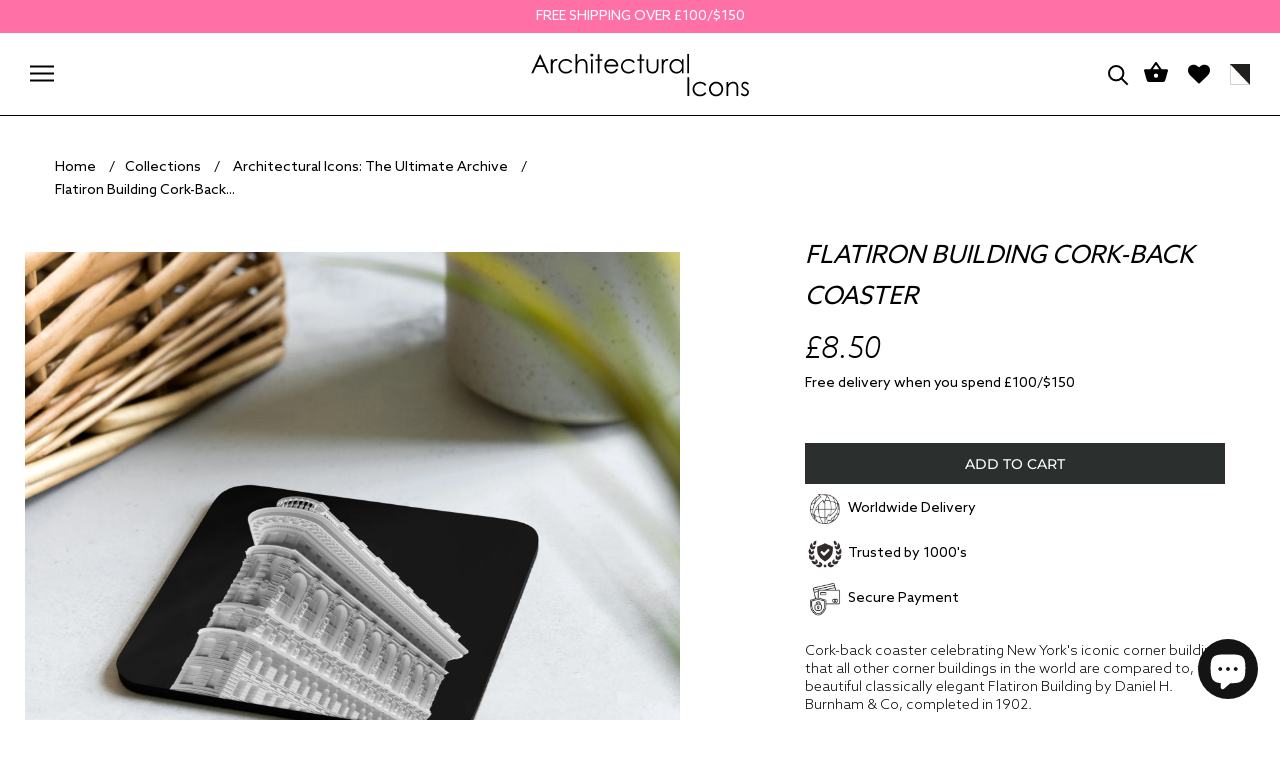

--- FILE ---
content_type: text/html; charset=utf-8
request_url: https://architectural-icons.com/products/flatiron-building-cork-back-coaster
body_size: 69954
content:
<!doctype html>

<html class="no-js" lang="en">
  <head>
    <meta name="facebook-domain-verification" content="xekdyd1i682smxowvdxmgx948ovwk5" />
    <!-- Hotjar Tracking Code for my site -->
<script>
    (function(h,o,t,j,a,r){
        h.hj=h.hj||function(){(h.hj.q=h.hj.q||[]).push(arguments)};
        h._hjSettings={hjid:3410349,hjsv:6};
        a=o.getElementsByTagName('head')[0];
        r=o.createElement('script');r.async=1;
        r.src=t+h._hjSettings.hjid+j+h._hjSettings.hjsv;
        a.appendChild(r);
    })(window,document,'https://static.hotjar.com/c/hotjar-','.js?sv=');
</script>
  <meta name="p:domain_verify" content="du1bb9zging2084n26r98o1wsi8yb3"/>  
<!-- Google tag (gtag.js) -->
<script async src="https://www.googletagmanager.com/gtag/js?id=G-3JSWH0DHFZ"></script>
<script>
  window.dataLayer = window.dataLayer || [];
  function gtag(){dataLayer.push(arguments);}
  gtag('js', new Date());

  gtag('config', 'G-3JSWH0DHFZ');
</script>
    <meta name="facebook-domain-verification" content="xekdyd1i682smxowvdxmgx948ovwk5" />
    
    <meta charset="utf-8"> 
    <meta http-equiv="X-UA-Compatible" content="IE=edge,chrome=1">
    <meta name="viewport" content="width=device-width, initial-scale=1.0, height=device-height, minimum-scale=1.0, maximum-scale=1.0">
    <meta name="theme-color" content="">

    <title>
      Flatiron Building Cork-back Coaster – Designed by Daniel Burnham | Beaux-Arts NYC Skyscraper Souvenir &amp; Architecture Gift
    </title><meta name="description" content="Cork-back coaster celebrating New York&#39;s iconic corner building that all other corner buildings in the world are compared to, the beautiful classically elegant Flatiron Building by Daniel H. Burnham &amp;amp; Co, completed in 1902.The displayed price is for a single item. For all our Flatiron Building products click HERE F"><link rel="canonical" href="https://architectural-icons.com/products/flatiron-building-cork-back-coaster"><link rel="shortcut icon" href="//architectural-icons.com/cdn/shop/files/a_96x.png?v=1742324258" type="image/png"><meta property="og:type" content="product">
  <meta property="og:title" content="Flatiron Building Cork-back Coaster"><meta property="og:image" content="http://architectural-icons.com/cdn/shop/files/cork-back-coaster-front-66214700189e9.jpg?v=1713456912">
    <meta property="og:image:secure_url" content="https://architectural-icons.com/cdn/shop/files/cork-back-coaster-front-66214700189e9.jpg?v=1713456912">
    <meta property="og:image:width" content="2000">
    <meta property="og:image:height" content="2000"><meta property="product:price:amount" content="8.50">
  <meta property="product:price:currency" content="GBP"><meta property="og:description" content="Cork-back coaster celebrating New York&#39;s iconic corner building that all other corner buildings in the world are compared to, the beautiful classically elegant Flatiron Building by Daniel H. Burnham &amp;amp; Co, completed in 1902.The displayed price is for a single item. For all our Flatiron Building products click HERE F"><meta property="og:url" content="https://architectural-icons.com/products/flatiron-building-cork-back-coaster">
<meta property="og:site_name" content="Architectural Icons"><meta name="twitter:card" content="summary"><meta name="twitter:title" content="Flatiron Building Cork-back Coaster">
  <meta name="twitter:description" content="Cork-back coaster celebrating New York&#39;s iconic corner building that all other corner buildings in the world are compared to, the beautiful classically elegant Flatiron Building by Daniel H. Burnham &amp;amp; Co, completed in 1902.The displayed price is for a single item. For all our Flatiron Building products click HERE For all our buildings in the USA click HERE For all our New York City buildings click HERE • Hardboard MDF 0.12″ (3 mm)• Cork 0.04″ (1 mm)• High-gloss coating on top• Size: 3.74″ × 3.74″ × 0.16″ (95 × 95 × 4 mm)• Rounded corners• Water-repellent, heat-resistant, and non-slip• Easy to cleanThe displayed price is for a single item.This product is made especially for you as soon as you place an order, which is why it takes us a bit longer to deliver it to you. Making products on demand">
  <meta name="twitter:image" content="https://architectural-icons.com/cdn/shop/files/cork-back-coaster-front-66214700189e9_600x600_crop_center.jpg?v=1713456912">
    <style>
  @font-face {
  font-family: Montserrat;
  font-weight: 500;
  font-style: normal;
  font-display: fallback;
  src: url("//architectural-icons.com/cdn/fonts/montserrat/montserrat_n5.07ef3781d9c78c8b93c98419da7ad4fbeebb6635.woff2") format("woff2"),
       url("//architectural-icons.com/cdn/fonts/montserrat/montserrat_n5.adf9b4bd8b0e4f55a0b203cdd84512667e0d5e4d.woff") format("woff");
}

  @font-face {
  font-family: "Nunito Sans";
  font-weight: 400;
  font-style: normal;
  font-display: fallback;
  src: url("//architectural-icons.com/cdn/fonts/nunito_sans/nunitosans_n4.0276fe080df0ca4e6a22d9cb55aed3ed5ba6b1da.woff2") format("woff2"),
       url("//architectural-icons.com/cdn/fonts/nunito_sans/nunitosans_n4.b4964bee2f5e7fd9c3826447e73afe2baad607b7.woff") format("woff");
}


  @font-face {
  font-family: "Nunito Sans";
  font-weight: 700;
  font-style: normal;
  font-display: fallback;
  src: url("//architectural-icons.com/cdn/fonts/nunito_sans/nunitosans_n7.25d963ed46da26098ebeab731e90d8802d989fa5.woff2") format("woff2"),
       url("//architectural-icons.com/cdn/fonts/nunito_sans/nunitosans_n7.d32e3219b3d2ec82285d3027bd673efc61a996c8.woff") format("woff");
}

  @font-face {
  font-family: "Nunito Sans";
  font-weight: 400;
  font-style: italic;
  font-display: fallback;
  src: url("//architectural-icons.com/cdn/fonts/nunito_sans/nunitosans_i4.6e408730afac1484cf297c30b0e67c86d17fc586.woff2") format("woff2"),
       url("//architectural-icons.com/cdn/fonts/nunito_sans/nunitosans_i4.c9b6dcbfa43622b39a5990002775a8381942ae38.woff") format("woff");
}

  @font-face {
  font-family: "Nunito Sans";
  font-weight: 700;
  font-style: italic;
  font-display: fallback;
  src: url("//architectural-icons.com/cdn/fonts/nunito_sans/nunitosans_i7.8c1124729eec046a321e2424b2acf328c2c12139.woff2") format("woff2"),
       url("//architectural-icons.com/cdn/fonts/nunito_sans/nunitosans_i7.af4cda04357273e0996d21184432bcb14651a64d.woff") format("woff");
}


  :root {
    --heading-font-family : Montserrat, sans-serif;
    --heading-font-weight : 500;
    --heading-font-style  : normal;

    --text-font-family : "Nunito Sans", sans-serif;
    --text-font-weight : 400;
    --text-font-style  : normal;

    --base-text-font-size   : 14px;
    --default-text-font-size: 14px;--background          : #ffffff;
    --background-rgb      : 255, 255, 255;
    --light-background    : #ffffff;
    --light-background-rgb: 255, 255, 255;
    --heading-color       : #000000;
    --text-color          : #000000;
    --text-color-rgb      : 0, 0, 0;
    --text-color-light    : #000000;
    --text-color-light-rgb: 0, 0, 0;
    --link-color          : #000000;
    --link-color-rgb      : 0, 0, 0;
    --border-color        : #d9d9d9;
    --border-color-rgb    : 217, 217, 217;

    --button-background    : #000000;
    --button-background-rgb: 0, 0, 0;
    --button-text-color    : #ffffff;

    --header-background       : #ffffff;
    --header-heading-color    : #000000;
    --header-light-text-color : #000000;
    --header-border-color     : #d9d9d9;

    --footer-background    : #ffffff;
    --footer-text-color    : #000000;
    --footer-heading-color : #000000;
    --footer-border-color  : #d9d9d9;

    --navigation-background      : #ffffff;
    --navigation-background-rgb  : 255, 255, 255;
    --navigation-text-color      : #000000;
    --navigation-text-color-light: rgba(0, 0, 0, 0.5);
    --navigation-border-color    : rgba(0, 0, 0, 0.25);

    --newsletter-popup-background     : #1c1b1b;
    --newsletter-popup-text-color     : #ffffff;
    --newsletter-popup-text-color-rgb : 255, 255, 255;

    --secondary-elements-background       : #1c1b1b;
    --secondary-elements-background-rgb   : 28, 27, 27;
    --secondary-elements-text-color       : #ffffff;
    --secondary-elements-text-color-light : rgba(255, 255, 255, 0.5);
    --secondary-elements-border-color     : rgba(255, 255, 255, 0.25);

    --product-sale-price-color    : #f94c43;
    --product-sale-price-color-rgb: 249, 76, 67;
    --product-star-rating: #f6a429;

    /* Shopify related variables */
    --payment-terms-background-color: #ffffff;

    /* Products */

    --horizontal-spacing-four-products-per-row: 60px;
        --horizontal-spacing-two-products-per-row : 60px;

    --vertical-spacing-four-products-per-row: 60px;
        --vertical-spacing-two-products-per-row : 75px;

    /* Animation */
    --drawer-transition-timing: cubic-bezier(0.645, 0.045, 0.355, 1);
    --header-base-height: 80px; /* We set a default for browsers that do not support CSS variables */

    /* Cursors */
    --cursor-zoom-in-svg    : url(//architectural-icons.com/cdn/shop/t/13/assets/cursor-zoom-in.svg?v=100326362725928540331697423820);
    --cursor-zoom-in-2x-svg : url(//architectural-icons.com/cdn/shop/t/13/assets/cursor-zoom-in-2x.svg?v=71919207650934979201697423820);
  }
</style>

<script>
  // IE11 does not have support for CSS variables, so we have to polyfill them
  if (!(((window || {}).CSS || {}).supports && window.CSS.supports('(--a: 0)'))) {
    const script = document.createElement('script');
    script.type = 'text/javascript';
    script.src = 'https://cdn.jsdelivr.net/npm/css-vars-ponyfill@2';
    script.onload = function() {
      cssVars({});
    };

    document.getElementsByTagName('head')[0].appendChild(script);
  }
</script>

    <script>window.performance && window.performance.mark && window.performance.mark('shopify.content_for_header.start');</script><meta name="facebook-domain-verification" content="15pa0ejxoi8ygf26ofakfxbu4jkiti">
<meta name="google-site-verification" content="iL7VqXSVdQdSLnc2sibU3rQtxl1BX67IHRu3CWABVMY">
<meta id="shopify-digital-wallet" name="shopify-digital-wallet" content="/4856119389/digital_wallets/dialog">
<meta name="shopify-checkout-api-token" content="77545ea354a4fac17db639391a82bb32">
<meta id="in-context-paypal-metadata" data-shop-id="4856119389" data-venmo-supported="false" data-environment="production" data-locale="en_US" data-paypal-v4="true" data-currency="GBP">
<link rel="alternate" type="application/json+oembed" href="https://architectural-icons.com/products/flatiron-building-cork-back-coaster.oembed">
<script async="async" src="/checkouts/internal/preloads.js?locale=en-GB"></script>
<link rel="preconnect" href="https://shop.app" crossorigin="anonymous">
<script async="async" src="https://shop.app/checkouts/internal/preloads.js?locale=en-GB&shop_id=4856119389" crossorigin="anonymous"></script>
<script id="apple-pay-shop-capabilities" type="application/json">{"shopId":4856119389,"countryCode":"GB","currencyCode":"GBP","merchantCapabilities":["supports3DS"],"merchantId":"gid:\/\/shopify\/Shop\/4856119389","merchantName":"Architectural Icons","requiredBillingContactFields":["postalAddress","email","phone"],"requiredShippingContactFields":["postalAddress","email","phone"],"shippingType":"shipping","supportedNetworks":["visa","maestro","masterCard","amex","discover","elo"],"total":{"type":"pending","label":"Architectural Icons","amount":"1.00"},"shopifyPaymentsEnabled":true,"supportsSubscriptions":true}</script>
<script id="shopify-features" type="application/json">{"accessToken":"77545ea354a4fac17db639391a82bb32","betas":["rich-media-storefront-analytics"],"domain":"architectural-icons.com","predictiveSearch":true,"shopId":4856119389,"locale":"en"}</script>
<script>var Shopify = Shopify || {};
Shopify.shop = "adam-nathaniel-furman.myshopify.com";
Shopify.locale = "en";
Shopify.currency = {"active":"GBP","rate":"1.0"};
Shopify.country = "GB";
Shopify.theme = {"name":"architectural-icons\/master","id":161594376483,"schema_name":"ANF","schema_version":"3.0","theme_store_id":null,"role":"main"};
Shopify.theme.handle = "null";
Shopify.theme.style = {"id":null,"handle":null};
Shopify.cdnHost = "architectural-icons.com/cdn";
Shopify.routes = Shopify.routes || {};
Shopify.routes.root = "/";</script>
<script type="module">!function(o){(o.Shopify=o.Shopify||{}).modules=!0}(window);</script>
<script>!function(o){function n(){var o=[];function n(){o.push(Array.prototype.slice.apply(arguments))}return n.q=o,n}var t=o.Shopify=o.Shopify||{};t.loadFeatures=n(),t.autoloadFeatures=n()}(window);</script>
<script>
  window.ShopifyPay = window.ShopifyPay || {};
  window.ShopifyPay.apiHost = "shop.app\/pay";
  window.ShopifyPay.redirectState = null;
</script>
<script id="shop-js-analytics" type="application/json">{"pageType":"product"}</script>
<script defer="defer" async type="module" src="//architectural-icons.com/cdn/shopifycloud/shop-js/modules/v2/client.init-shop-cart-sync_BdyHc3Nr.en.esm.js"></script>
<script defer="defer" async type="module" src="//architectural-icons.com/cdn/shopifycloud/shop-js/modules/v2/chunk.common_Daul8nwZ.esm.js"></script>
<script type="module">
  await import("//architectural-icons.com/cdn/shopifycloud/shop-js/modules/v2/client.init-shop-cart-sync_BdyHc3Nr.en.esm.js");
await import("//architectural-icons.com/cdn/shopifycloud/shop-js/modules/v2/chunk.common_Daul8nwZ.esm.js");

  window.Shopify.SignInWithShop?.initShopCartSync?.({"fedCMEnabled":true,"windoidEnabled":true});

</script>
<script>
  window.Shopify = window.Shopify || {};
  if (!window.Shopify.featureAssets) window.Shopify.featureAssets = {};
  window.Shopify.featureAssets['shop-js'] = {"shop-cart-sync":["modules/v2/client.shop-cart-sync_QYOiDySF.en.esm.js","modules/v2/chunk.common_Daul8nwZ.esm.js"],"init-fed-cm":["modules/v2/client.init-fed-cm_DchLp9rc.en.esm.js","modules/v2/chunk.common_Daul8nwZ.esm.js"],"shop-button":["modules/v2/client.shop-button_OV7bAJc5.en.esm.js","modules/v2/chunk.common_Daul8nwZ.esm.js"],"init-windoid":["modules/v2/client.init-windoid_DwxFKQ8e.en.esm.js","modules/v2/chunk.common_Daul8nwZ.esm.js"],"shop-cash-offers":["modules/v2/client.shop-cash-offers_DWtL6Bq3.en.esm.js","modules/v2/chunk.common_Daul8nwZ.esm.js","modules/v2/chunk.modal_CQq8HTM6.esm.js"],"shop-toast-manager":["modules/v2/client.shop-toast-manager_CX9r1SjA.en.esm.js","modules/v2/chunk.common_Daul8nwZ.esm.js"],"init-shop-email-lookup-coordinator":["modules/v2/client.init-shop-email-lookup-coordinator_UhKnw74l.en.esm.js","modules/v2/chunk.common_Daul8nwZ.esm.js"],"pay-button":["modules/v2/client.pay-button_DzxNnLDY.en.esm.js","modules/v2/chunk.common_Daul8nwZ.esm.js"],"avatar":["modules/v2/client.avatar_BTnouDA3.en.esm.js"],"init-shop-cart-sync":["modules/v2/client.init-shop-cart-sync_BdyHc3Nr.en.esm.js","modules/v2/chunk.common_Daul8nwZ.esm.js"],"shop-login-button":["modules/v2/client.shop-login-button_D8B466_1.en.esm.js","modules/v2/chunk.common_Daul8nwZ.esm.js","modules/v2/chunk.modal_CQq8HTM6.esm.js"],"init-customer-accounts-sign-up":["modules/v2/client.init-customer-accounts-sign-up_C8fpPm4i.en.esm.js","modules/v2/client.shop-login-button_D8B466_1.en.esm.js","modules/v2/chunk.common_Daul8nwZ.esm.js","modules/v2/chunk.modal_CQq8HTM6.esm.js"],"init-shop-for-new-customer-accounts":["modules/v2/client.init-shop-for-new-customer-accounts_CVTO0Ztu.en.esm.js","modules/v2/client.shop-login-button_D8B466_1.en.esm.js","modules/v2/chunk.common_Daul8nwZ.esm.js","modules/v2/chunk.modal_CQq8HTM6.esm.js"],"init-customer-accounts":["modules/v2/client.init-customer-accounts_dRgKMfrE.en.esm.js","modules/v2/client.shop-login-button_D8B466_1.en.esm.js","modules/v2/chunk.common_Daul8nwZ.esm.js","modules/v2/chunk.modal_CQq8HTM6.esm.js"],"shop-follow-button":["modules/v2/client.shop-follow-button_CkZpjEct.en.esm.js","modules/v2/chunk.common_Daul8nwZ.esm.js","modules/v2/chunk.modal_CQq8HTM6.esm.js"],"lead-capture":["modules/v2/client.lead-capture_BntHBhfp.en.esm.js","modules/v2/chunk.common_Daul8nwZ.esm.js","modules/v2/chunk.modal_CQq8HTM6.esm.js"],"checkout-modal":["modules/v2/client.checkout-modal_CfxcYbTm.en.esm.js","modules/v2/chunk.common_Daul8nwZ.esm.js","modules/v2/chunk.modal_CQq8HTM6.esm.js"],"shop-login":["modules/v2/client.shop-login_Da4GZ2H6.en.esm.js","modules/v2/chunk.common_Daul8nwZ.esm.js","modules/v2/chunk.modal_CQq8HTM6.esm.js"],"payment-terms":["modules/v2/client.payment-terms_MV4M3zvL.en.esm.js","modules/v2/chunk.common_Daul8nwZ.esm.js","modules/v2/chunk.modal_CQq8HTM6.esm.js"]};
</script>
<script>(function() {
  var isLoaded = false;
  function asyncLoad() {
    if (isLoaded) return;
    isLoaded = true;
    var urls = ["\/\/cdn.shopify.com\/proxy\/7211a2ed74fc402c0d3a8d8e172d956a3b4e80fa04150b1be7d292ef74d1a935\/static.cdn.printful.com\/static\/js\/external\/shopify-product-customizer.js?v=0.28\u0026shop=adam-nathaniel-furman.myshopify.com\u0026sp-cache-control=cHVibGljLCBtYXgtYWdlPTkwMA","https:\/\/storage.nfcube.com\/instafeed-db6ebfbb673593c4203d75d6aab5a9d6.js?shop=adam-nathaniel-furman.myshopify.com","https:\/\/cdn.hextom.com\/js\/freeshippingbar.js?shop=adam-nathaniel-furman.myshopify.com","https:\/\/cdn.hextom.com\/js\/ultimatesalesboost.js?shop=adam-nathaniel-furman.myshopify.com"];
    for (var i = 0; i < urls.length; i++) {
      var s = document.createElement('script');
      s.type = 'text/javascript';
      s.async = true;
      s.src = urls[i];
      var x = document.getElementsByTagName('script')[0];
      x.parentNode.insertBefore(s, x);
    }
  };
  if(window.attachEvent) {
    window.attachEvent('onload', asyncLoad);
  } else {
    window.addEventListener('load', asyncLoad, false);
  }
})();</script>
<script id="__st">var __st={"a":4856119389,"offset":0,"reqid":"122fe5a2-dfbc-4c8e-83ff-03c4a89ba3a5-1769002604","pageurl":"architectural-icons.com\/products\/flatiron-building-cork-back-coaster","u":"cf42bd529211","p":"product","rtyp":"product","rid":9222872891683};</script>
<script>window.ShopifyPaypalV4VisibilityTracking = true;</script>
<script id="captcha-bootstrap">!function(){'use strict';const t='contact',e='account',n='new_comment',o=[[t,t],['blogs',n],['comments',n],[t,'customer']],c=[[e,'customer_login'],[e,'guest_login'],[e,'recover_customer_password'],[e,'create_customer']],r=t=>t.map((([t,e])=>`form[action*='/${t}']:not([data-nocaptcha='true']) input[name='form_type'][value='${e}']`)).join(','),a=t=>()=>t?[...document.querySelectorAll(t)].map((t=>t.form)):[];function s(){const t=[...o],e=r(t);return a(e)}const i='password',u='form_key',d=['recaptcha-v3-token','g-recaptcha-response','h-captcha-response',i],f=()=>{try{return window.sessionStorage}catch{return}},m='__shopify_v',_=t=>t.elements[u];function p(t,e,n=!1){try{const o=window.sessionStorage,c=JSON.parse(o.getItem(e)),{data:r}=function(t){const{data:e,action:n}=t;return t[m]||n?{data:e,action:n}:{data:t,action:n}}(c);for(const[e,n]of Object.entries(r))t.elements[e]&&(t.elements[e].value=n);n&&o.removeItem(e)}catch(o){console.error('form repopulation failed',{error:o})}}const l='form_type',E='cptcha';function T(t){t.dataset[E]=!0}const w=window,h=w.document,L='Shopify',v='ce_forms',y='captcha';let A=!1;((t,e)=>{const n=(g='f06e6c50-85a8-45c8-87d0-21a2b65856fe',I='https://cdn.shopify.com/shopifycloud/storefront-forms-hcaptcha/ce_storefront_forms_captcha_hcaptcha.v1.5.2.iife.js',D={infoText:'Protected by hCaptcha',privacyText:'Privacy',termsText:'Terms'},(t,e,n)=>{const o=w[L][v],c=o.bindForm;if(c)return c(t,g,e,D).then(n);var r;o.q.push([[t,g,e,D],n]),r=I,A||(h.body.append(Object.assign(h.createElement('script'),{id:'captcha-provider',async:!0,src:r})),A=!0)});var g,I,D;w[L]=w[L]||{},w[L][v]=w[L][v]||{},w[L][v].q=[],w[L][y]=w[L][y]||{},w[L][y].protect=function(t,e){n(t,void 0,e),T(t)},Object.freeze(w[L][y]),function(t,e,n,w,h,L){const[v,y,A,g]=function(t,e,n){const i=e?o:[],u=t?c:[],d=[...i,...u],f=r(d),m=r(i),_=r(d.filter((([t,e])=>n.includes(e))));return[a(f),a(m),a(_),s()]}(w,h,L),I=t=>{const e=t.target;return e instanceof HTMLFormElement?e:e&&e.form},D=t=>v().includes(t);t.addEventListener('submit',(t=>{const e=I(t);if(!e)return;const n=D(e)&&!e.dataset.hcaptchaBound&&!e.dataset.recaptchaBound,o=_(e),c=g().includes(e)&&(!o||!o.value);(n||c)&&t.preventDefault(),c&&!n&&(function(t){try{if(!f())return;!function(t){const e=f();if(!e)return;const n=_(t);if(!n)return;const o=n.value;o&&e.removeItem(o)}(t);const e=Array.from(Array(32),(()=>Math.random().toString(36)[2])).join('');!function(t,e){_(t)||t.append(Object.assign(document.createElement('input'),{type:'hidden',name:u})),t.elements[u].value=e}(t,e),function(t,e){const n=f();if(!n)return;const o=[...t.querySelectorAll(`input[type='${i}']`)].map((({name:t})=>t)),c=[...d,...o],r={};for(const[a,s]of new FormData(t).entries())c.includes(a)||(r[a]=s);n.setItem(e,JSON.stringify({[m]:1,action:t.action,data:r}))}(t,e)}catch(e){console.error('failed to persist form',e)}}(e),e.submit())}));const S=(t,e)=>{t&&!t.dataset[E]&&(n(t,e.some((e=>e===t))),T(t))};for(const o of['focusin','change'])t.addEventListener(o,(t=>{const e=I(t);D(e)&&S(e,y())}));const B=e.get('form_key'),M=e.get(l),P=B&&M;t.addEventListener('DOMContentLoaded',(()=>{const t=y();if(P)for(const e of t)e.elements[l].value===M&&p(e,B);[...new Set([...A(),...v().filter((t=>'true'===t.dataset.shopifyCaptcha))])].forEach((e=>S(e,t)))}))}(h,new URLSearchParams(w.location.search),n,t,e,['guest_login'])})(!0,!0)}();</script>
<script integrity="sha256-4kQ18oKyAcykRKYeNunJcIwy7WH5gtpwJnB7kiuLZ1E=" data-source-attribution="shopify.loadfeatures" defer="defer" src="//architectural-icons.com/cdn/shopifycloud/storefront/assets/storefront/load_feature-a0a9edcb.js" crossorigin="anonymous"></script>
<script crossorigin="anonymous" defer="defer" src="//architectural-icons.com/cdn/shopifycloud/storefront/assets/shopify_pay/storefront-65b4c6d7.js?v=20250812"></script>
<script data-source-attribution="shopify.dynamic_checkout.dynamic.init">var Shopify=Shopify||{};Shopify.PaymentButton=Shopify.PaymentButton||{isStorefrontPortableWallets:!0,init:function(){window.Shopify.PaymentButton.init=function(){};var t=document.createElement("script");t.src="https://architectural-icons.com/cdn/shopifycloud/portable-wallets/latest/portable-wallets.en.js",t.type="module",document.head.appendChild(t)}};
</script>
<script data-source-attribution="shopify.dynamic_checkout.buyer_consent">
  function portableWalletsHideBuyerConsent(e){var t=document.getElementById("shopify-buyer-consent"),n=document.getElementById("shopify-subscription-policy-button");t&&n&&(t.classList.add("hidden"),t.setAttribute("aria-hidden","true"),n.removeEventListener("click",e))}function portableWalletsShowBuyerConsent(e){var t=document.getElementById("shopify-buyer-consent"),n=document.getElementById("shopify-subscription-policy-button");t&&n&&(t.classList.remove("hidden"),t.removeAttribute("aria-hidden"),n.addEventListener("click",e))}window.Shopify?.PaymentButton&&(window.Shopify.PaymentButton.hideBuyerConsent=portableWalletsHideBuyerConsent,window.Shopify.PaymentButton.showBuyerConsent=portableWalletsShowBuyerConsent);
</script>
<script data-source-attribution="shopify.dynamic_checkout.cart.bootstrap">document.addEventListener("DOMContentLoaded",(function(){function t(){return document.querySelector("shopify-accelerated-checkout-cart, shopify-accelerated-checkout")}if(t())Shopify.PaymentButton.init();else{new MutationObserver((function(e,n){t()&&(Shopify.PaymentButton.init(),n.disconnect())})).observe(document.body,{childList:!0,subtree:!0})}}));
</script>
<script id='scb4127' type='text/javascript' async='' src='https://architectural-icons.com/cdn/shopifycloud/privacy-banner/storefront-banner.js'></script><link id="shopify-accelerated-checkout-styles" rel="stylesheet" media="screen" href="https://architectural-icons.com/cdn/shopifycloud/portable-wallets/latest/accelerated-checkout-backwards-compat.css" crossorigin="anonymous">
<style id="shopify-accelerated-checkout-cart">
        #shopify-buyer-consent {
  margin-top: 1em;
  display: inline-block;
  width: 100%;
}

#shopify-buyer-consent.hidden {
  display: none;
}

#shopify-subscription-policy-button {
  background: none;
  border: none;
  padding: 0;
  text-decoration: underline;
  font-size: inherit;
  cursor: pointer;
}

#shopify-subscription-policy-button::before {
  box-shadow: none;
}

      </style>

<script>window.performance && window.performance.mark && window.performance.mark('shopify.content_for_header.end');</script>

    <link rel="stylesheet" href="//architectural-icons.com/cdn/shop/t/13/assets/aos.css?v=166675256747408635851697423815">
    <link rel="stylesheet" href="//architectural-icons.com/cdn/shop/t/13/assets/slick.css?v=172626365087821066211697423816">
    <link rel="stylesheet" href="//architectural-icons.com/cdn/shop/t/13/assets/slick-theme.css?v=15430056505658889481697423811">
    <link rel="stylesheet" href="//architectural-icons.com/cdn/shop/t/13/assets/theme.css?v=72412776495993967721718261228">
    <link rel="stylesheet" href="//architectural-icons.com/cdn/shop/t/13/assets/theme1.css?v=44604440065676807761697610906">

    <script>// This allows to expose several variables to the global scope, to be used in scripts
      window.theme = {
        pageType: "product",
        moneyFormat: "£{{amount}}",
        moneyWithCurrencyFormat: "£{{amount}} GBP",
        currencyCodeEnabled: false,
        productImageSize: "square",
        searchMode: "product,article",
        showPageTransition: false,
        showElementStaggering: false,
        showImageZooming: false
      };

      window.routes = {
        rootUrl: "\/",
        rootUrlWithoutSlash: '',
        cartUrl: "\/cart",
        cartAddUrl: "\/cart\/add",
        cartChangeUrl: "\/cart\/change",
        searchUrl: "\/search",
        productRecommendationsUrl: "\/recommendations\/products"
      };

      window.languages = {
        cartAddNote: "Add Order Note",
        cartEditNote: "Edit Order Note",
        productImageLoadingError: "This image could not be loaded. Please try to reload the page.",
        productFormAddToCart: "ADD TO CART",
        productFormUnavailable: "Unavailable",
        productFormSoldOut: "Sold Out",
        shippingEstimatorOneResult: "1 option available:",
        shippingEstimatorMoreResults: "{{count}} options available:",
        shippingEstimatorNoResults: "No shipping could be found"
      };

      window.lazySizesConfig = {
        loadHidden: false,
        hFac: 0.5,
        expFactor: 2,
        ricTimeout: 150,
        lazyClass: 'Image--lazyLoad',
        loadingClass: 'Image--lazyLoading',
        loadedClass: 'Image--lazyLoaded'
      };

      document.documentElement.className = document.documentElement.className.replace('no-js', 'js');
      document.documentElement.style.setProperty('--window-height', window.innerHeight + 'px');

      // We do a quick detection of some features (we could use Modernizr but for so little...)
      (function() {
        document.documentElement.className += ((window.CSS && window.CSS.supports('(position: sticky) or (position: -webkit-sticky)')) ? ' supports-sticky' : ' no-supports-sticky');
        document.documentElement.className += (window.matchMedia('(-moz-touch-enabled: 1), (hover: none)')).matches ? ' no-supports-hover' : ' supports-hover';
      }());

      
    </script>

    <script src="//architectural-icons.com/cdn/shop/t/13/assets/lazysizes.min.js?v=174358363404432586981697423812" async></script><script src="//architectural-icons.com/cdn/shop/t/13/assets/libs.min.js?v=26178543184394469741697423816" defer></script>
    <script src="//architectural-icons.com/cdn/shop/t/13/assets/theme.js?v=46160729669825171331697423811" defer></script>
    <script src="//architectural-icons.com/cdn/shop/t/13/assets/jquery.min.js?v=69995398149028999531697423810" defer></script>
    <script src="//architectural-icons.com/cdn/shop/t/13/assets/ajaxinate.min.js?v=184280457900856627781697423816" defer></script>
    <script src="//architectural-icons.com/cdn/shop/t/13/assets/aos.js?v=22210404737658946311697423810" defer></script>
    <script src="//architectural-icons.com/cdn/shop/t/13/assets/slick.js?v=135851377851337756291697423810" defer></script>
    <script src="//architectural-icons.com/cdn/shop/t/13/assets/custom.js?v=77504056255592344791697423815" defer></script>

    <script>
      (function () {
        window.onpageshow = function() {
          if (window.theme.showPageTransition) {
            var pageTransition = document.querySelector('.PageTransition');

            if (pageTransition) {
              pageTransition.style.visibility = 'visible';
              pageTransition.style.opacity = '0';
            }
          }

          // When the page is loaded from the cache, we have to reload the cart content
          document.documentElement.dispatchEvent(new CustomEvent('cart:refresh', {
            bubbles: true
          }));
        };
      })();
    </script>





<script>
    var theme = window.theme || {};document.documentElement.className = document.documentElement.className.replace('no-js', 'js');
  </script>

<style>
  .salient-trust li {
    list-style:none;
    font-size:14px; 
   
    margin: 5px 0;
  }
  .salient-trust li img {
    width:40px;
    vertical-align:middle;
  }
  .TestimonialList__Rate {
    display:none !important;
  }
body .cbb-recommendations-variant-select {
display: none !important;
}
  @media (min-width: 1024px) {
    body .cityBlock-img-wrapper {
         
        height: auto;
         
    }
}


  @media screen and (min-width: 1008px) {
    body #shopify-section-template--21324902170915__list_collection_UW9mxy .Main__CollectionList .CollectionItem {
        min-width: 25% !important;
      padding:0 5px !important; 
    }
    /*body .Main__CollectionList .CollectionItem h2 {
        display:none !important;
       
    }*/
}

  @media screen and (min-width: 1025px) {
    body .collections-wrapper {
        
        column-gap: 10px !important;
    }
}


  /*@media screen and (min-width: 1025px) {
   body .collections-wrapper .CollectionItem {
        min-width: 24% ;
    }
}*/

  @media screen and (max-width:720px) {
      body .Main__CollectionList .CollectionItem {
        
      padding:0 5px !important; 
    }

    body .cbb-frequently-bought-form {
    display:block !important;
    word-break: break-all !important;
    }

    body .ProductMeta__Title {
    font-size:19px !important;
    }

    body .ProductMeta {
    padding-bottom:0;
    margin-bottom:0;
    }

    body .collections-wrapper .CollectionItem {
    width: 50%;
}

body .Main__CollectionList .CollectionItem__Wrapper .btn {
  display:none;
}

body .htusb-payment-badges__msg,
body .htusb-payment-badges--single-color__list {
text-align:center;
}
  body .gpsr-section-title {
  background-color: #000 !important;
  text-align:center;
  display: block !important;
  margin: 0 auto !important;
  color:#fff !important;
  width:70%;
  }

  body .gpsr-section {
    background-color: #fff !important;
  }

body .icon-with-header-section h2 {
  font-size: 19px !important;
  line-height: 29px !important;
  font-weight: bold !important;
}

    }

    body .cbb-frequently-bought-discount-message-container,
    body .cbb-frequently-bought-title {
    text-align:center !important;
    }

    body .cbb-frequently-bought-container {
    background:#fff !important;
    padding:30px;
    border: 2px solid #000;
    }

    body .cbb-frequently-bought-container h2 {
   font-weight:bold !important;
   text-transform:uppercase;
    }

    body .cbb-frequently-bought-add-button {
    margin: 15px 0 !important;
    background: linear-gradient(to right, white 50%, black 50%);
      background-size: 200% 100%;
      background-position: right bottom;
      transition: all 0.4s ease-in-out;
      color: #fff !important;
      border:1px solid #000 !important;

    }

body .cbb-frequently-bought-add-button:hover {
background:#fff !important;
color: #000 !important;
transition: .03s !important;
 
}

body .cbb-frequently-bought-container {
text-align:center !important;
}

body .cbb-frequently-bought-products {
float:none !important;
}


body .gpsr-section-title {
  background-color: #000 !important;
  text-align:center;
  display: block !important;
  margin: 0 auto !important;
  color:#fff !important;
  width:70%;
  }

  body .gpsr-section {
    background-color: #fff !important;
  }

  body .gpsr-widget {
  margin:0 auto !important;
  }

</style>


    
<link href="//cdnjs.cloudflare.com/ajax/libs/font-awesome/4.7.0/css/font-awesome.min.css" rel="stylesheet" type="text/css" media="all" />

    
  <script type="application/ld+json">
  {
    "@context": "http://schema.org",
    "@type": "Product",
    "offers": [{
          "@type": "Offer",
          "name": "Default Title",
          "availability":"https://schema.org/InStock",
          "price": 8.5,
          "priceCurrency": "GBP",
          "priceValidUntil": "2026-01-31","sku": "5879060_15662","url": "/products/flatiron-building-cork-back-coaster?variant=48173304480035"
        }
],
    "brand": {
      "name": "Architectural Icons"
    },
    "name": "Flatiron Building Cork-back Coaster",
    "description": "Cork-back coaster celebrating New York's iconic corner building that all other corner buildings in the world are compared to, the beautiful classically elegant Flatiron Building by Daniel H. Burnham \u0026amp; Co, completed in 1902.The displayed price is for a single item.\nFor all our Flatiron Building products click HERE\nFor all our buildings in the USA click HERE\nFor all our New York City buildings click HERE\n• Hardboard MDF 0.12″ (3 mm)• Cork 0.04″ (1 mm)• High-gloss coating on top• Size: 3.74″ × 3.74″ × 0.16″ (95 × 95 × 4 mm)• Rounded corners• Water-repellent, heat-resistant, and non-slip• Easy to cleanThe displayed price is for a single item.This product is made especially for you as soon as you place an order, which is why it takes us a bit longer to deliver it to you. Making products on demand instead of in bulk helps reduce overproduction, so thank you for making thoughtful purchasing decisions!",
    "category": "",
    "url": "/products/flatiron-building-cork-back-coaster",
    "sku": "5879060_15662",
    "image": {
      "@type": "ImageObject",
      "url": "https://architectural-icons.com/cdn/shop/files/cork-back-coaster-front-66214700189e9_1024x.jpg?v=1713456912",
      "image": "https://architectural-icons.com/cdn/shop/files/cork-back-coaster-front-66214700189e9_1024x.jpg?v=1713456912",
      "name": "Flatiron Building Cork-back Coaster",
      "width": "1024",
      "height": "1024"
    }
  }
  </script>



  <script type="application/ld+json">
  {
    "@context": "http://schema.org",
    "@type": "BreadcrumbList",
  "itemListElement": [{
      "@type": "ListItem",
      "position": 1,
      "name": "Home",
      "item": "https://architectural-icons.com"
    },{
          "@type": "ListItem",
          "position": 2,
          "name": "Flatiron Building Cork-back Coaster",
          "item": "https://architectural-icons.com/products/flatiron-building-cork-back-coaster"
        }]
  }
  </script>

  <!-- BEGIN app block: shopify://apps/judge-me-reviews/blocks/judgeme_core/61ccd3b1-a9f2-4160-9fe9-4fec8413e5d8 --><!-- Start of Judge.me Core -->






<link rel="dns-prefetch" href="https://cdnwidget.judge.me">
<link rel="dns-prefetch" href="https://cdn.judge.me">
<link rel="dns-prefetch" href="https://cdn1.judge.me">
<link rel="dns-prefetch" href="https://api.judge.me">

<script data-cfasync='false' class='jdgm-settings-script'>window.jdgmSettings={"pagination":5,"disable_web_reviews":false,"badge_no_review_text":"No reviews","badge_n_reviews_text":"{{ n }} review/reviews","hide_badge_preview_if_no_reviews":true,"badge_hide_text":false,"enforce_center_preview_badge":false,"widget_title":"Customer Reviews","widget_open_form_text":"Write a review","widget_close_form_text":"Cancel review","widget_refresh_page_text":"Refresh page","widget_summary_text":"Based on {{ number_of_reviews }} review/reviews","widget_no_review_text":"Be the first to write a review","widget_name_field_text":"Display name","widget_verified_name_field_text":"Verified Name (public)","widget_name_placeholder_text":"Display name","widget_required_field_error_text":"This field is required.","widget_email_field_text":"Email address","widget_verified_email_field_text":"Verified Email (private, can not be edited)","widget_email_placeholder_text":"Your email address","widget_email_field_error_text":"Please enter a valid email address.","widget_rating_field_text":"Rating","widget_review_title_field_text":"Review Title","widget_review_title_placeholder_text":"Give your review a title","widget_review_body_field_text":"Review content","widget_review_body_placeholder_text":"Start writing here...","widget_pictures_field_text":"Picture/Video (optional)","widget_submit_review_text":"Submit Review","widget_submit_verified_review_text":"Submit Verified Review","widget_submit_success_msg_with_auto_publish":"Thank you! Please refresh the page in a few moments to see your review. You can remove or edit your review by logging into \u003ca href='https://judge.me/login' target='_blank' rel='nofollow noopener'\u003eJudge.me\u003c/a\u003e","widget_submit_success_msg_no_auto_publish":"Thank you! Your review will be published as soon as it is approved by the shop admin. You can remove or edit your review by logging into \u003ca href='https://judge.me/login' target='_blank' rel='nofollow noopener'\u003eJudge.me\u003c/a\u003e","widget_show_default_reviews_out_of_total_text":"Showing {{ n_reviews_shown }} out of {{ n_reviews }} reviews.","widget_show_all_link_text":"Show all","widget_show_less_link_text":"Show less","widget_author_said_text":"{{ reviewer_name }} said:","widget_days_text":"{{ n }} days ago","widget_weeks_text":"{{ n }} week/weeks ago","widget_months_text":"{{ n }} month/months ago","widget_years_text":"{{ n }} year/years ago","widget_yesterday_text":"Yesterday","widget_today_text":"Today","widget_replied_text":"\u003e\u003e {{ shop_name }} replied:","widget_read_more_text":"Read more","widget_reviewer_name_as_initial":"","widget_rating_filter_color":"#fbcd0a","widget_rating_filter_see_all_text":"See all reviews","widget_sorting_most_recent_text":"Most Recent","widget_sorting_highest_rating_text":"Highest Rating","widget_sorting_lowest_rating_text":"Lowest Rating","widget_sorting_with_pictures_text":"Only Pictures","widget_sorting_most_helpful_text":"Most Helpful","widget_open_question_form_text":"Ask a question","widget_reviews_subtab_text":"Reviews","widget_questions_subtab_text":"Questions","widget_question_label_text":"Question","widget_answer_label_text":"Answer","widget_question_placeholder_text":"Write your question here","widget_submit_question_text":"Submit Question","widget_question_submit_success_text":"Thank you for your question! We will notify you once it gets answered.","verified_badge_text":"Verified","verified_badge_bg_color":"","verified_badge_text_color":"","verified_badge_placement":"left-of-reviewer-name","widget_review_max_height":"","widget_hide_border":false,"widget_social_share":false,"widget_thumb":false,"widget_review_location_show":false,"widget_location_format":"","all_reviews_include_out_of_store_products":true,"all_reviews_out_of_store_text":"(out of store)","all_reviews_pagination":100,"all_reviews_product_name_prefix_text":"about","enable_review_pictures":true,"enable_question_anwser":false,"widget_theme":"default","review_date_format":"mm/dd/yyyy","default_sort_method":"most-recent","widget_product_reviews_subtab_text":"Product Reviews","widget_shop_reviews_subtab_text":"Shop Reviews","widget_other_products_reviews_text":"Reviews for other products","widget_store_reviews_subtab_text":"Store reviews","widget_no_store_reviews_text":"This store hasn't received any reviews yet","widget_web_restriction_product_reviews_text":"This product hasn't received any reviews yet","widget_no_items_text":"No items found","widget_show_more_text":"Show more","widget_write_a_store_review_text":"Write a Store Review","widget_other_languages_heading":"Reviews in Other Languages","widget_translate_review_text":"Translate review to {{ language }}","widget_translating_review_text":"Translating...","widget_show_original_translation_text":"Show original ({{ language }})","widget_translate_review_failed_text":"Review couldn't be translated.","widget_translate_review_retry_text":"Retry","widget_translate_review_try_again_later_text":"Try again later","show_product_url_for_grouped_product":false,"widget_sorting_pictures_first_text":"Pictures First","show_pictures_on_all_rev_page_mobile":false,"show_pictures_on_all_rev_page_desktop":false,"floating_tab_hide_mobile_install_preference":false,"floating_tab_button_name":"★ Reviews","floating_tab_title":"Let customers speak for us","floating_tab_button_color":"","floating_tab_button_background_color":"","floating_tab_url":"","floating_tab_url_enabled":false,"floating_tab_tab_style":"text","all_reviews_text_badge_text":"Customers rate us {{ shop.metafields.judgeme.all_reviews_rating | round: 1 }}/5 based on {{ shop.metafields.judgeme.all_reviews_count }} reviews.","all_reviews_text_badge_text_branded_style":"{{ shop.metafields.judgeme.all_reviews_rating | round: 1 }} out of 5 stars based on {{ shop.metafields.judgeme.all_reviews_count }} reviews","is_all_reviews_text_badge_a_link":false,"show_stars_for_all_reviews_text_badge":false,"all_reviews_text_badge_url":"","all_reviews_text_style":"branded","all_reviews_text_color_style":"judgeme_brand_color","all_reviews_text_color":"#108474","all_reviews_text_show_jm_brand":true,"featured_carousel_show_header":true,"featured_carousel_title":"Let customers speak for us","testimonials_carousel_title":"Customers are saying","videos_carousel_title":"Real customer stories","cards_carousel_title":"Customers are saying","featured_carousel_count_text":"from {{ n }} reviews","featured_carousel_add_link_to_all_reviews_page":false,"featured_carousel_url":"","featured_carousel_show_images":true,"featured_carousel_autoslide_interval":5,"featured_carousel_arrows_on_the_sides":false,"featured_carousel_height":250,"featured_carousel_width":80,"featured_carousel_image_size":0,"featured_carousel_image_height":250,"featured_carousel_arrow_color":"#eeeeee","verified_count_badge_style":"branded","verified_count_badge_orientation":"horizontal","verified_count_badge_color_style":"judgeme_brand_color","verified_count_badge_color":"#108474","is_verified_count_badge_a_link":false,"verified_count_badge_url":"","verified_count_badge_show_jm_brand":true,"widget_rating_preset_default":5,"widget_first_sub_tab":"product-reviews","widget_show_histogram":true,"widget_histogram_use_custom_color":false,"widget_pagination_use_custom_color":false,"widget_star_use_custom_color":false,"widget_verified_badge_use_custom_color":false,"widget_write_review_use_custom_color":false,"picture_reminder_submit_button":"Upload Pictures","enable_review_videos":false,"mute_video_by_default":false,"widget_sorting_videos_first_text":"Videos First","widget_review_pending_text":"Pending","featured_carousel_items_for_large_screen":3,"social_share_options_order":"Facebook,Twitter","remove_microdata_snippet":true,"disable_json_ld":false,"enable_json_ld_products":false,"preview_badge_show_question_text":false,"preview_badge_no_question_text":"No questions","preview_badge_n_question_text":"{{ number_of_questions }} question/questions","qa_badge_show_icon":false,"qa_badge_position":"same-row","remove_judgeme_branding":false,"widget_add_search_bar":false,"widget_search_bar_placeholder":"Search","widget_sorting_verified_only_text":"Verified only","featured_carousel_theme":"default","featured_carousel_show_rating":true,"featured_carousel_show_title":true,"featured_carousel_show_body":true,"featured_carousel_show_date":false,"featured_carousel_show_reviewer":true,"featured_carousel_show_product":false,"featured_carousel_header_background_color":"#108474","featured_carousel_header_text_color":"#ffffff","featured_carousel_name_product_separator":"reviewed","featured_carousel_full_star_background":"#108474","featured_carousel_empty_star_background":"#dadada","featured_carousel_vertical_theme_background":"#f9fafb","featured_carousel_verified_badge_enable":true,"featured_carousel_verified_badge_color":"#108474","featured_carousel_border_style":"round","featured_carousel_review_line_length_limit":3,"featured_carousel_more_reviews_button_text":"Read more reviews","featured_carousel_view_product_button_text":"View product","all_reviews_page_load_reviews_on":"scroll","all_reviews_page_load_more_text":"Load More Reviews","disable_fb_tab_reviews":false,"enable_ajax_cdn_cache":false,"widget_advanced_speed_features":5,"widget_public_name_text":"displayed publicly like","default_reviewer_name":"John Smith","default_reviewer_name_has_non_latin":true,"widget_reviewer_anonymous":"Anonymous","medals_widget_title":"Judge.me Review Medals","medals_widget_background_color":"#f9fafb","medals_widget_position":"footer_all_pages","medals_widget_border_color":"#f9fafb","medals_widget_verified_text_position":"left","medals_widget_use_monochromatic_version":false,"medals_widget_elements_color":"#108474","show_reviewer_avatar":true,"widget_invalid_yt_video_url_error_text":"Not a YouTube video URL","widget_max_length_field_error_text":"Please enter no more than {0} characters.","widget_show_country_flag":false,"widget_show_collected_via_shop_app":true,"widget_verified_by_shop_badge_style":"light","widget_verified_by_shop_text":"Verified by Shop","widget_show_photo_gallery":false,"widget_load_with_code_splitting":true,"widget_ugc_install_preference":false,"widget_ugc_title":"Made by us, Shared by you","widget_ugc_subtitle":"Tag us to see your picture featured in our page","widget_ugc_arrows_color":"#ffffff","widget_ugc_primary_button_text":"Buy Now","widget_ugc_primary_button_background_color":"#108474","widget_ugc_primary_button_text_color":"#ffffff","widget_ugc_primary_button_border_width":"0","widget_ugc_primary_button_border_style":"none","widget_ugc_primary_button_border_color":"#108474","widget_ugc_primary_button_border_radius":"25","widget_ugc_secondary_button_text":"Load More","widget_ugc_secondary_button_background_color":"#ffffff","widget_ugc_secondary_button_text_color":"#108474","widget_ugc_secondary_button_border_width":"2","widget_ugc_secondary_button_border_style":"solid","widget_ugc_secondary_button_border_color":"#108474","widget_ugc_secondary_button_border_radius":"25","widget_ugc_reviews_button_text":"View Reviews","widget_ugc_reviews_button_background_color":"#ffffff","widget_ugc_reviews_button_text_color":"#108474","widget_ugc_reviews_button_border_width":"2","widget_ugc_reviews_button_border_style":"solid","widget_ugc_reviews_button_border_color":"#108474","widget_ugc_reviews_button_border_radius":"25","widget_ugc_reviews_button_link_to":"judgeme-reviews-page","widget_ugc_show_post_date":true,"widget_ugc_max_width":"800","widget_rating_metafield_value_type":true,"widget_primary_color":"#108474","widget_enable_secondary_color":false,"widget_secondary_color":"#edf5f5","widget_summary_average_rating_text":"{{ average_rating }} out of 5","widget_media_grid_title":"Customer photos \u0026 videos","widget_media_grid_see_more_text":"See more","widget_round_style":false,"widget_show_product_medals":true,"widget_verified_by_judgeme_text":"Verified by Judge.me","widget_show_store_medals":true,"widget_verified_by_judgeme_text_in_store_medals":"Verified by Judge.me","widget_media_field_exceed_quantity_message":"Sorry, we can only accept {{ max_media }} for one review.","widget_media_field_exceed_limit_message":"{{ file_name }} is too large, please select a {{ media_type }} less than {{ size_limit }}MB.","widget_review_submitted_text":"Review Submitted!","widget_question_submitted_text":"Question Submitted!","widget_close_form_text_question":"Cancel","widget_write_your_answer_here_text":"Write your answer here","widget_enabled_branded_link":true,"widget_show_collected_by_judgeme":true,"widget_reviewer_name_color":"","widget_write_review_text_color":"","widget_write_review_bg_color":"","widget_collected_by_judgeme_text":"collected by Judge.me","widget_pagination_type":"standard","widget_load_more_text":"Load More","widget_load_more_color":"#108474","widget_full_review_text":"Full Review","widget_read_more_reviews_text":"Read More Reviews","widget_read_questions_text":"Read Questions","widget_questions_and_answers_text":"Questions \u0026 Answers","widget_verified_by_text":"Verified by","widget_verified_text":"Verified","widget_number_of_reviews_text":"{{ number_of_reviews }} reviews","widget_back_button_text":"Back","widget_next_button_text":"Next","widget_custom_forms_filter_button":"Filters","custom_forms_style":"horizontal","widget_show_review_information":false,"how_reviews_are_collected":"How reviews are collected?","widget_show_review_keywords":false,"widget_gdpr_statement":"How we use your data: We'll only contact you about the review you left, and only if necessary. By submitting your review, you agree to Judge.me's \u003ca href='https://judge.me/terms' target='_blank' rel='nofollow noopener'\u003eterms\u003c/a\u003e, \u003ca href='https://judge.me/privacy' target='_blank' rel='nofollow noopener'\u003eprivacy\u003c/a\u003e and \u003ca href='https://judge.me/content-policy' target='_blank' rel='nofollow noopener'\u003econtent\u003c/a\u003e policies.","widget_multilingual_sorting_enabled":false,"widget_translate_review_content_enabled":false,"widget_translate_review_content_method":"manual","popup_widget_review_selection":"automatically_with_pictures","popup_widget_round_border_style":true,"popup_widget_show_title":true,"popup_widget_show_body":true,"popup_widget_show_reviewer":false,"popup_widget_show_product":true,"popup_widget_show_pictures":true,"popup_widget_use_review_picture":true,"popup_widget_show_on_home_page":true,"popup_widget_show_on_product_page":true,"popup_widget_show_on_collection_page":true,"popup_widget_show_on_cart_page":true,"popup_widget_position":"bottom_left","popup_widget_first_review_delay":5,"popup_widget_duration":5,"popup_widget_interval":5,"popup_widget_review_count":5,"popup_widget_hide_on_mobile":true,"review_snippet_widget_round_border_style":true,"review_snippet_widget_card_color":"#FFFFFF","review_snippet_widget_slider_arrows_background_color":"#FFFFFF","review_snippet_widget_slider_arrows_color":"#000000","review_snippet_widget_star_color":"#108474","show_product_variant":false,"all_reviews_product_variant_label_text":"Variant: ","widget_show_verified_branding":true,"widget_ai_summary_title":"Customers say","widget_ai_summary_disclaimer":"AI-powered review summary based on recent customer reviews","widget_show_ai_summary":false,"widget_show_ai_summary_bg":false,"widget_show_review_title_input":true,"redirect_reviewers_invited_via_email":"external_form","request_store_review_after_product_review":false,"request_review_other_products_in_order":false,"review_form_color_scheme":"default","review_form_corner_style":"square","review_form_star_color":{},"review_form_text_color":"#333333","review_form_background_color":"#ffffff","review_form_field_background_color":"#fafafa","review_form_button_color":{},"review_form_button_text_color":"#ffffff","review_form_modal_overlay_color":"#000000","review_content_screen_title_text":"How would you rate this product?","review_content_introduction_text":"We would love it if you would share a bit about your experience.","store_review_form_title_text":"How would you rate this store?","store_review_form_introduction_text":"We would love it if you would share a bit about your experience.","show_review_guidance_text":true,"one_star_review_guidance_text":"Poor","five_star_review_guidance_text":"Great","customer_information_screen_title_text":"About you","customer_information_introduction_text":"Please tell us more about you.","custom_questions_screen_title_text":"Your experience in more detail","custom_questions_introduction_text":"Here are a few questions to help us understand more about your experience.","review_submitted_screen_title_text":"Thanks for your review!","review_submitted_screen_thank_you_text":"We are processing it and it will appear on the store soon.","review_submitted_screen_email_verification_text":"Please confirm your email by clicking the link we just sent you. This helps us keep reviews authentic.","review_submitted_request_store_review_text":"Would you like to share your experience of shopping with us?","review_submitted_review_other_products_text":"Would you like to review these products?","store_review_screen_title_text":"Would you like to share your experience of shopping with us?","store_review_introduction_text":"We value your feedback and use it to improve. Please share any thoughts or suggestions you have.","reviewer_media_screen_title_picture_text":"Share a picture","reviewer_media_introduction_picture_text":"Upload a photo to support your review.","reviewer_media_screen_title_video_text":"Share a video","reviewer_media_introduction_video_text":"Upload a video to support your review.","reviewer_media_screen_title_picture_or_video_text":"Share a picture or video","reviewer_media_introduction_picture_or_video_text":"Upload a photo or video to support your review.","reviewer_media_youtube_url_text":"Paste your Youtube URL here","advanced_settings_next_step_button_text":"Next","advanced_settings_close_review_button_text":"Close","modal_write_review_flow":false,"write_review_flow_required_text":"Required","write_review_flow_privacy_message_text":"We respect your privacy.","write_review_flow_anonymous_text":"Post review as anonymous","write_review_flow_visibility_text":"This won't be visible to other customers.","write_review_flow_multiple_selection_help_text":"Select as many as you like","write_review_flow_single_selection_help_text":"Select one option","write_review_flow_required_field_error_text":"This field is required","write_review_flow_invalid_email_error_text":"Please enter a valid email address","write_review_flow_max_length_error_text":"Max. {{ max_length }} characters.","write_review_flow_media_upload_text":"\u003cb\u003eClick to upload\u003c/b\u003e or drag and drop","write_review_flow_gdpr_statement":"We'll only contact you about your review if necessary. By submitting your review, you agree to our \u003ca href='https://judge.me/terms' target='_blank' rel='nofollow noopener'\u003eterms and conditions\u003c/a\u003e and \u003ca href='https://judge.me/privacy' target='_blank' rel='nofollow noopener'\u003eprivacy policy\u003c/a\u003e.","rating_only_reviews_enabled":false,"show_negative_reviews_help_screen":false,"new_review_flow_help_screen_rating_threshold":3,"negative_review_resolution_screen_title_text":"Tell us more","negative_review_resolution_text":"Your experience matters to us. If there were issues with your purchase, we're here to help. Feel free to reach out to us, we'd love the opportunity to make things right.","negative_review_resolution_button_text":"Contact us","negative_review_resolution_proceed_with_review_text":"Leave a review","negative_review_resolution_subject":"Issue with purchase from {{ shop_name }}.{{ order_name }}","preview_badge_collection_page_install_status":false,"widget_review_custom_css":"","preview_badge_custom_css":"","preview_badge_stars_count":"5-stars","featured_carousel_custom_css":"","floating_tab_custom_css":"","all_reviews_widget_custom_css":"","medals_widget_custom_css":"","verified_badge_custom_css":"","all_reviews_text_custom_css":"","transparency_badges_collected_via_store_invite":false,"transparency_badges_from_another_provider":false,"transparency_badges_collected_from_store_visitor":false,"transparency_badges_collected_by_verified_review_provider":false,"transparency_badges_earned_reward":false,"transparency_badges_collected_via_store_invite_text":"Review collected via store invitation","transparency_badges_from_another_provider_text":"Review collected from another provider","transparency_badges_collected_from_store_visitor_text":"Review collected from a store visitor","transparency_badges_written_in_google_text":"Review written in Google","transparency_badges_written_in_etsy_text":"Review written in Etsy","transparency_badges_written_in_shop_app_text":"Review written in Shop App","transparency_badges_earned_reward_text":"Review earned a reward for future purchase","product_review_widget_per_page":10,"widget_store_review_label_text":"Review about the store","checkout_comment_extension_title_on_product_page":"Customer Comments","checkout_comment_extension_num_latest_comment_show":5,"checkout_comment_extension_format":"name_and_timestamp","checkout_comment_customer_name":"last_initial","checkout_comment_comment_notification":true,"preview_badge_collection_page_install_preference":false,"preview_badge_home_page_install_preference":false,"preview_badge_product_page_install_preference":false,"review_widget_install_preference":"","review_carousel_install_preference":false,"floating_reviews_tab_install_preference":"none","verified_reviews_count_badge_install_preference":false,"all_reviews_text_install_preference":false,"review_widget_best_location":false,"judgeme_medals_install_preference":false,"review_widget_revamp_enabled":false,"review_widget_qna_enabled":false,"review_widget_header_theme":"minimal","review_widget_widget_title_enabled":true,"review_widget_header_text_size":"medium","review_widget_header_text_weight":"regular","review_widget_average_rating_style":"compact","review_widget_bar_chart_enabled":true,"review_widget_bar_chart_type":"numbers","review_widget_bar_chart_style":"standard","review_widget_expanded_media_gallery_enabled":false,"review_widget_reviews_section_theme":"standard","review_widget_image_style":"thumbnails","review_widget_review_image_ratio":"square","review_widget_stars_size":"medium","review_widget_verified_badge":"standard_text","review_widget_review_title_text_size":"medium","review_widget_review_text_size":"medium","review_widget_review_text_length":"medium","review_widget_number_of_columns_desktop":3,"review_widget_carousel_transition_speed":5,"review_widget_custom_questions_answers_display":"always","review_widget_button_text_color":"#FFFFFF","review_widget_text_color":"#000000","review_widget_lighter_text_color":"#7B7B7B","review_widget_corner_styling":"soft","review_widget_review_word_singular":"review","review_widget_review_word_plural":"reviews","review_widget_voting_label":"Helpful?","review_widget_shop_reply_label":"Reply from {{ shop_name }}:","review_widget_filters_title":"Filters","qna_widget_question_word_singular":"Question","qna_widget_question_word_plural":"Questions","qna_widget_answer_reply_label":"Answer from {{ answerer_name }}:","qna_content_screen_title_text":"Ask a question about this product","qna_widget_question_required_field_error_text":"Please enter your question.","qna_widget_flow_gdpr_statement":"We'll only contact you about your question if necessary. By submitting your question, you agree to our \u003ca href='https://judge.me/terms' target='_blank' rel='nofollow noopener'\u003eterms and conditions\u003c/a\u003e and \u003ca href='https://judge.me/privacy' target='_blank' rel='nofollow noopener'\u003eprivacy policy\u003c/a\u003e.","qna_widget_question_submitted_text":"Thanks for your question!","qna_widget_close_form_text_question":"Close","qna_widget_question_submit_success_text":"We’ll notify you by email when your question is answered.","all_reviews_widget_v2025_enabled":false,"all_reviews_widget_v2025_header_theme":"default","all_reviews_widget_v2025_widget_title_enabled":true,"all_reviews_widget_v2025_header_text_size":"medium","all_reviews_widget_v2025_header_text_weight":"regular","all_reviews_widget_v2025_average_rating_style":"compact","all_reviews_widget_v2025_bar_chart_enabled":true,"all_reviews_widget_v2025_bar_chart_type":"numbers","all_reviews_widget_v2025_bar_chart_style":"standard","all_reviews_widget_v2025_expanded_media_gallery_enabled":false,"all_reviews_widget_v2025_show_store_medals":true,"all_reviews_widget_v2025_show_photo_gallery":true,"all_reviews_widget_v2025_show_review_keywords":false,"all_reviews_widget_v2025_show_ai_summary":false,"all_reviews_widget_v2025_show_ai_summary_bg":false,"all_reviews_widget_v2025_add_search_bar":false,"all_reviews_widget_v2025_default_sort_method":"most-recent","all_reviews_widget_v2025_reviews_per_page":10,"all_reviews_widget_v2025_reviews_section_theme":"default","all_reviews_widget_v2025_image_style":"thumbnails","all_reviews_widget_v2025_review_image_ratio":"square","all_reviews_widget_v2025_stars_size":"medium","all_reviews_widget_v2025_verified_badge":"bold_badge","all_reviews_widget_v2025_review_title_text_size":"medium","all_reviews_widget_v2025_review_text_size":"medium","all_reviews_widget_v2025_review_text_length":"medium","all_reviews_widget_v2025_number_of_columns_desktop":3,"all_reviews_widget_v2025_carousel_transition_speed":5,"all_reviews_widget_v2025_custom_questions_answers_display":"always","all_reviews_widget_v2025_show_product_variant":false,"all_reviews_widget_v2025_show_reviewer_avatar":true,"all_reviews_widget_v2025_reviewer_name_as_initial":"","all_reviews_widget_v2025_review_location_show":false,"all_reviews_widget_v2025_location_format":"","all_reviews_widget_v2025_show_country_flag":false,"all_reviews_widget_v2025_verified_by_shop_badge_style":"light","all_reviews_widget_v2025_social_share":false,"all_reviews_widget_v2025_social_share_options_order":"Facebook,Twitter,LinkedIn,Pinterest","all_reviews_widget_v2025_pagination_type":"standard","all_reviews_widget_v2025_button_text_color":"#FFFFFF","all_reviews_widget_v2025_text_color":"#000000","all_reviews_widget_v2025_lighter_text_color":"#7B7B7B","all_reviews_widget_v2025_corner_styling":"soft","all_reviews_widget_v2025_title":"Customer reviews","all_reviews_widget_v2025_ai_summary_title":"Customers say about this store","all_reviews_widget_v2025_no_review_text":"Be the first to write a review","platform":"shopify","branding_url":"https://app.judge.me/reviews","branding_text":"Powered by Judge.me","locale":"en","reply_name":"Architectural Icons","widget_version":"3.0","footer":true,"autopublish":true,"review_dates":true,"enable_custom_form":false,"shop_locale":"en","enable_multi_locales_translations":false,"show_review_title_input":true,"review_verification_email_status":"always","can_be_branded":true,"reply_name_text":"Architectural Icons"};</script> <style class='jdgm-settings-style'>.jdgm-xx{left:0}:root{--jdgm-primary-color: #108474;--jdgm-secondary-color: rgba(16,132,116,0.1);--jdgm-star-color: #108474;--jdgm-write-review-text-color: white;--jdgm-write-review-bg-color: #108474;--jdgm-paginate-color: #108474;--jdgm-border-radius: 0;--jdgm-reviewer-name-color: #108474}.jdgm-histogram__bar-content{background-color:#108474}.jdgm-rev[data-verified-buyer=true] .jdgm-rev__icon.jdgm-rev__icon:after,.jdgm-rev__buyer-badge.jdgm-rev__buyer-badge{color:white;background-color:#108474}.jdgm-review-widget--small .jdgm-gallery.jdgm-gallery .jdgm-gallery__thumbnail-link:nth-child(8) .jdgm-gallery__thumbnail-wrapper.jdgm-gallery__thumbnail-wrapper:before{content:"See more"}@media only screen and (min-width: 768px){.jdgm-gallery.jdgm-gallery .jdgm-gallery__thumbnail-link:nth-child(8) .jdgm-gallery__thumbnail-wrapper.jdgm-gallery__thumbnail-wrapper:before{content:"See more"}}.jdgm-prev-badge[data-average-rating='0.00']{display:none !important}.jdgm-author-all-initials{display:none !important}.jdgm-author-last-initial{display:none !important}.jdgm-rev-widg__title{visibility:hidden}.jdgm-rev-widg__summary-text{visibility:hidden}.jdgm-prev-badge__text{visibility:hidden}.jdgm-rev__prod-link-prefix:before{content:'about'}.jdgm-rev__variant-label:before{content:'Variant: '}.jdgm-rev__out-of-store-text:before{content:'(out of store)'}@media only screen and (min-width: 768px){.jdgm-rev__pics .jdgm-rev_all-rev-page-picture-separator,.jdgm-rev__pics .jdgm-rev__product-picture{display:none}}@media only screen and (max-width: 768px){.jdgm-rev__pics .jdgm-rev_all-rev-page-picture-separator,.jdgm-rev__pics .jdgm-rev__product-picture{display:none}}.jdgm-preview-badge[data-template="product"]{display:none !important}.jdgm-preview-badge[data-template="collection"]{display:none !important}.jdgm-preview-badge[data-template="index"]{display:none !important}.jdgm-review-widget[data-from-snippet="true"]{display:none !important}.jdgm-verified-count-badget[data-from-snippet="true"]{display:none !important}.jdgm-carousel-wrapper[data-from-snippet="true"]{display:none !important}.jdgm-all-reviews-text[data-from-snippet="true"]{display:none !important}.jdgm-medals-section[data-from-snippet="true"]{display:none !important}.jdgm-ugc-media-wrapper[data-from-snippet="true"]{display:none !important}.jdgm-rev__transparency-badge[data-badge-type="review_collected_via_store_invitation"]{display:none !important}.jdgm-rev__transparency-badge[data-badge-type="review_collected_from_another_provider"]{display:none !important}.jdgm-rev__transparency-badge[data-badge-type="review_collected_from_store_visitor"]{display:none !important}.jdgm-rev__transparency-badge[data-badge-type="review_written_in_etsy"]{display:none !important}.jdgm-rev__transparency-badge[data-badge-type="review_written_in_google_business"]{display:none !important}.jdgm-rev__transparency-badge[data-badge-type="review_written_in_shop_app"]{display:none !important}.jdgm-rev__transparency-badge[data-badge-type="review_earned_for_future_purchase"]{display:none !important}.jdgm-review-snippet-widget .jdgm-rev-snippet-widget__cards-container .jdgm-rev-snippet-card{border-radius:8px;background:#fff}.jdgm-review-snippet-widget .jdgm-rev-snippet-widget__cards-container .jdgm-rev-snippet-card__rev-rating .jdgm-star{color:#108474}.jdgm-review-snippet-widget .jdgm-rev-snippet-widget__prev-btn,.jdgm-review-snippet-widget .jdgm-rev-snippet-widget__next-btn{border-radius:50%;background:#fff}.jdgm-review-snippet-widget .jdgm-rev-snippet-widget__prev-btn>svg,.jdgm-review-snippet-widget .jdgm-rev-snippet-widget__next-btn>svg{fill:#000}.jdgm-full-rev-modal.rev-snippet-widget .jm-mfp-container .jm-mfp-content,.jdgm-full-rev-modal.rev-snippet-widget .jm-mfp-container .jdgm-full-rev__icon,.jdgm-full-rev-modal.rev-snippet-widget .jm-mfp-container .jdgm-full-rev__pic-img,.jdgm-full-rev-modal.rev-snippet-widget .jm-mfp-container .jdgm-full-rev__reply{border-radius:8px}.jdgm-full-rev-modal.rev-snippet-widget .jm-mfp-container .jdgm-full-rev[data-verified-buyer="true"] .jdgm-full-rev__icon::after{border-radius:8px}.jdgm-full-rev-modal.rev-snippet-widget .jm-mfp-container .jdgm-full-rev .jdgm-rev__buyer-badge{border-radius:calc( 8px / 2 )}.jdgm-full-rev-modal.rev-snippet-widget .jm-mfp-container .jdgm-full-rev .jdgm-full-rev__replier::before{content:'Architectural Icons'}.jdgm-full-rev-modal.rev-snippet-widget .jm-mfp-container .jdgm-full-rev .jdgm-full-rev__product-button{border-radius:calc( 8px * 6 )}
</style> <style class='jdgm-settings-style'></style>

  
  
  
  <style class='jdgm-miracle-styles'>
  @-webkit-keyframes jdgm-spin{0%{-webkit-transform:rotate(0deg);-ms-transform:rotate(0deg);transform:rotate(0deg)}100%{-webkit-transform:rotate(359deg);-ms-transform:rotate(359deg);transform:rotate(359deg)}}@keyframes jdgm-spin{0%{-webkit-transform:rotate(0deg);-ms-transform:rotate(0deg);transform:rotate(0deg)}100%{-webkit-transform:rotate(359deg);-ms-transform:rotate(359deg);transform:rotate(359deg)}}@font-face{font-family:'JudgemeStar';src:url("[data-uri]") format("woff");font-weight:normal;font-style:normal}.jdgm-star{font-family:'JudgemeStar';display:inline !important;text-decoration:none !important;padding:0 4px 0 0 !important;margin:0 !important;font-weight:bold;opacity:1;-webkit-font-smoothing:antialiased;-moz-osx-font-smoothing:grayscale}.jdgm-star:hover{opacity:1}.jdgm-star:last-of-type{padding:0 !important}.jdgm-star.jdgm--on:before{content:"\e000"}.jdgm-star.jdgm--off:before{content:"\e001"}.jdgm-star.jdgm--half:before{content:"\e002"}.jdgm-widget *{margin:0;line-height:1.4;-webkit-box-sizing:border-box;-moz-box-sizing:border-box;box-sizing:border-box;-webkit-overflow-scrolling:touch}.jdgm-hidden{display:none !important;visibility:hidden !important}.jdgm-temp-hidden{display:none}.jdgm-spinner{width:40px;height:40px;margin:auto;border-radius:50%;border-top:2px solid #eee;border-right:2px solid #eee;border-bottom:2px solid #eee;border-left:2px solid #ccc;-webkit-animation:jdgm-spin 0.8s infinite linear;animation:jdgm-spin 0.8s infinite linear}.jdgm-prev-badge{display:block !important}

</style>


  
  
   


<script data-cfasync='false' class='jdgm-script'>
!function(e){window.jdgm=window.jdgm||{},jdgm.CDN_HOST="https://cdnwidget.judge.me/",jdgm.CDN_HOST_ALT="https://cdn2.judge.me/cdn/widget_frontend/",jdgm.API_HOST="https://api.judge.me/",jdgm.CDN_BASE_URL="https://cdn.shopify.com/extensions/019bdc9e-9889-75cc-9a3d-a887384f20d4/judgeme-extensions-301/assets/",
jdgm.docReady=function(d){(e.attachEvent?"complete"===e.readyState:"loading"!==e.readyState)?
setTimeout(d,0):e.addEventListener("DOMContentLoaded",d)},jdgm.loadCSS=function(d,t,o,a){
!o&&jdgm.loadCSS.requestedUrls.indexOf(d)>=0||(jdgm.loadCSS.requestedUrls.push(d),
(a=e.createElement("link")).rel="stylesheet",a.class="jdgm-stylesheet",a.media="nope!",
a.href=d,a.onload=function(){this.media="all",t&&setTimeout(t)},e.body.appendChild(a))},
jdgm.loadCSS.requestedUrls=[],jdgm.loadJS=function(e,d){var t=new XMLHttpRequest;
t.onreadystatechange=function(){4===t.readyState&&(Function(t.response)(),d&&d(t.response))},
t.open("GET",e),t.onerror=function(){if(e.indexOf(jdgm.CDN_HOST)===0&&jdgm.CDN_HOST_ALT!==jdgm.CDN_HOST){var f=e.replace(jdgm.CDN_HOST,jdgm.CDN_HOST_ALT);jdgm.loadJS(f,d)}},t.send()},jdgm.docReady((function(){(window.jdgmLoadCSS||e.querySelectorAll(
".jdgm-widget, .jdgm-all-reviews-page").length>0)&&(jdgmSettings.widget_load_with_code_splitting?
parseFloat(jdgmSettings.widget_version)>=3?jdgm.loadCSS(jdgm.CDN_HOST+"widget_v3/base.css"):
jdgm.loadCSS(jdgm.CDN_HOST+"widget/base.css"):jdgm.loadCSS(jdgm.CDN_HOST+"shopify_v2.css"),
jdgm.loadJS(jdgm.CDN_HOST+"loa"+"der.js"))}))}(document);
</script>
<noscript><link rel="stylesheet" type="text/css" media="all" href="https://cdnwidget.judge.me/shopify_v2.css"></noscript>

<!-- BEGIN app snippet: theme_fix_tags --><script>
  (function() {
    var jdgmThemeFixes = null;
    if (!jdgmThemeFixes) return;
    var thisThemeFix = jdgmThemeFixes[Shopify.theme.id];
    if (!thisThemeFix) return;

    if (thisThemeFix.html) {
      document.addEventListener("DOMContentLoaded", function() {
        var htmlDiv = document.createElement('div');
        htmlDiv.classList.add('jdgm-theme-fix-html');
        htmlDiv.innerHTML = thisThemeFix.html;
        document.body.append(htmlDiv);
      });
    };

    if (thisThemeFix.css) {
      var styleTag = document.createElement('style');
      styleTag.classList.add('jdgm-theme-fix-style');
      styleTag.innerHTML = thisThemeFix.css;
      document.head.append(styleTag);
    };

    if (thisThemeFix.js) {
      var scriptTag = document.createElement('script');
      scriptTag.classList.add('jdgm-theme-fix-script');
      scriptTag.innerHTML = thisThemeFix.js;
      document.head.append(scriptTag);
    };
  })();
</script>
<!-- END app snippet -->
<!-- End of Judge.me Core -->



<!-- END app block --><!-- BEGIN app block: shopify://apps/frequently-bought/blocks/app-embed-block/b1a8cbea-c844-4842-9529-7c62dbab1b1f --><script>
    window.codeblackbelt = window.codeblackbelt || {};
    window.codeblackbelt.shop = window.codeblackbelt.shop || 'adam-nathaniel-furman.myshopify.com';
    
        window.codeblackbelt.productId = 9222872891683;</script><script src="//cdn.codeblackbelt.com/widgets/frequently-bought-together/main.min.js?version=2026012113+0000" async></script>
 <!-- END app block --><!-- BEGIN app block: shopify://apps/klaviyo-email-marketing-sms/blocks/klaviyo-onsite-embed/2632fe16-c075-4321-a88b-50b567f42507 -->












  <script async src="https://static.klaviyo.com/onsite/js/YrxQ56/klaviyo.js?company_id=YrxQ56"></script>
  <script>!function(){if(!window.klaviyo){window._klOnsite=window._klOnsite||[];try{window.klaviyo=new Proxy({},{get:function(n,i){return"push"===i?function(){var n;(n=window._klOnsite).push.apply(n,arguments)}:function(){for(var n=arguments.length,o=new Array(n),w=0;w<n;w++)o[w]=arguments[w];var t="function"==typeof o[o.length-1]?o.pop():void 0,e=new Promise((function(n){window._klOnsite.push([i].concat(o,[function(i){t&&t(i),n(i)}]))}));return e}}})}catch(n){window.klaviyo=window.klaviyo||[],window.klaviyo.push=function(){var n;(n=window._klOnsite).push.apply(n,arguments)}}}}();</script>

  
    <script id="viewed_product">
      if (item == null) {
        var _learnq = _learnq || [];

        var MetafieldReviews = null
        var MetafieldYotpoRating = null
        var MetafieldYotpoCount = null
        var MetafieldLooxRating = null
        var MetafieldLooxCount = null
        var okendoProduct = null
        var okendoProductReviewCount = null
        var okendoProductReviewAverageValue = null
        try {
          // The following fields are used for Customer Hub recently viewed in order to add reviews.
          // This information is not part of __kla_viewed. Instead, it is part of __kla_viewed_reviewed_items
          MetafieldReviews = {};
          MetafieldYotpoRating = null
          MetafieldYotpoCount = null
          MetafieldLooxRating = null
          MetafieldLooxCount = null

          okendoProduct = null
          // If the okendo metafield is not legacy, it will error, which then requires the new json formatted data
          if (okendoProduct && 'error' in okendoProduct) {
            okendoProduct = null
          }
          okendoProductReviewCount = okendoProduct ? okendoProduct.reviewCount : null
          okendoProductReviewAverageValue = okendoProduct ? okendoProduct.reviewAverageValue : null
        } catch (error) {
          console.error('Error in Klaviyo onsite reviews tracking:', error);
        }

        var item = {
          Name: "Flatiron Building Cork-back Coaster",
          ProductID: 9222872891683,
          Categories: ["Architectural Icons: The Ultimate Archive","Coasters","Coasters","Flatiron Building Collection","Gifts for £40 or less","NEW IN ARCHITECTURAL ICONS","New York Architecture Illustration Collection","Recommended products (Seguno)","USA Architecture Coasters"],
          ImageURL: "https://architectural-icons.com/cdn/shop/files/cork-back-coaster-front-66214700189e9_grande.jpg?v=1713456912",
          URL: "https://architectural-icons.com/products/flatiron-building-cork-back-coaster",
          Brand: "Architectural Icons",
          Price: "£8.50",
          Value: "8.50",
          CompareAtPrice: "£0.00"
        };
        _learnq.push(['track', 'Viewed Product', item]);
        _learnq.push(['trackViewedItem', {
          Title: item.Name,
          ItemId: item.ProductID,
          Categories: item.Categories,
          ImageUrl: item.ImageURL,
          Url: item.URL,
          Metadata: {
            Brand: item.Brand,
            Price: item.Price,
            Value: item.Value,
            CompareAtPrice: item.CompareAtPrice
          },
          metafields:{
            reviews: MetafieldReviews,
            yotpo:{
              rating: MetafieldYotpoRating,
              count: MetafieldYotpoCount,
            },
            loox:{
              rating: MetafieldLooxRating,
              count: MetafieldLooxCount,
            },
            okendo: {
              rating: okendoProductReviewAverageValue,
              count: okendoProductReviewCount,
            }
          }
        }]);
      }
    </script>
  




  <script>
    window.klaviyoReviewsProductDesignMode = false
  </script>







<!-- END app block --><!-- BEGIN app block: shopify://apps/kor-order-limit-quantity/blocks/app-embed/143c1e59-4c01-4de6-ad3e-90b86ada592d -->


<!-- BEGIN app snippet: mc-checkout --><script type="text/javascript">
  
  const mcLimitKORData1 = {"priority":{"default_priority":["VARIANT_LIMIT","PRODUCT_LIMIT","COLLECTION_MIN_MAX","TAG_LIMIT","GLOBAL_LIMIT"],"cart_amount":["CART_LIMIT","AMOUNT_LIMIT","TAGS_AMOUNT_LIMIT","TOTAL_WEIGHT"]},"config":{"override_amount":null},"messages":{"upper_limit_msg":"You can Purchase Max \u003cstrong\u003e{%-limit-%} \u003c\/strong\u003eQty of \u003cstrong\u003e{%-product_title-%}\u003c\/strong\u003e","lower_limit_msg":"You Need to Purchase at least \u003cstrong\u003e{%-limit-%} \u003c\/strong\u003e Qty of \u003cstrong\u003e{%-product_title-%}\u003c\/strong\u003e.","increment_limit_msg":"You can buy  \u003cstrong\u003e{%-product_title-%}\u003c\/strong\u003e in multiples of \u003cstrong\u003e{%-limit-%}\u003c\/strong\u003e.","lifetime_limit_msg":"You can purchase max \u003cstrong\u003e {%-limit-%} \u003c\/strong\u003e of \u003cstrong\u003e {%-product_title-%} \u003c\/strong\u003e in lifetime"},"global":{"info":null},"products":{"info":[]},"collectionsProducts":{"info":[]},"variants":{"info":[]},"cart":{"info":null},"amount":{"info":null},"weight":{"info":null,"message":null}};
  
  
  const mcLimitKORData2 = {"locale_messages":{"default":{"general_min_message":"You Need to Purchase at least \u003cstrong\u003e{%-limit-%} \u003c\/strong\u003e Qty of \u003cstrong\u003e{%-product_title-%}\u003c\/strong\u003e.","general_max_message":"You can Purchase Max \u003cstrong\u003e{%-limit-%} \u003c\/strong\u003eQty of \u003cstrong\u003e{%-product_title-%}\u003c\/strong\u003e","general_multiply_message":"You can buy  \u003cstrong\u003e{%-product_title-%}\u003c\/strong\u003e in multiples of \u003cstrong\u003e{%-limit-%}\u003c\/strong\u003e.","order_amt_tag_min_message":"","order_amt_tag_max_message":"","general_lifetime_message":"You can purchase max \u003cstrong\u003e {%-limit-%} \u003c\/strong\u003e of \u003cstrong\u003e {%-product_title-%} \u003c\/strong\u003e in lifetime","cart_min_message":" ","cart_max_message":"","order_amt_min_message":"","order_amt_max_message":"","weight_min_message":"","weight_max_message":""}},"collections":{"info":{"279501209766":{"purchase_limit":2,"min_purchase_limit":0,"life_time_limit":0},"434289934627":{"purchase_limit":2,"min_purchase_limit":0,"life_time_limit":0},"435386712355":{"purchase_limit":1,"min_purchase_limit":0,"life_time_limit":0},"450471657763":{"purchase_limit":1,"min_purchase_limit":0,"life_time_limit":0},"463538684195":{"purchase_limit":4,"min_purchase_limit":0,"life_time_limit":0},"463538979107":{"purchase_limit":2,"min_purchase_limit":0,"life_time_limit":0},"463539077411":{"purchase_limit":5,"min_purchase_limit":0,"life_time_limit":0},"652600377731":{"purchase_limit":2,"min_purchase_limit":0,"life_time_limit":0}}},"tags":[],"modelDesign":"\u003cstyle\u003e.modal-content-custom{background-color: #fefefe;\n              border: 1px solid #888;\n              color: #000000;\n              font-size: 15px;}\u003c\/style\u003e"};
  
  const mcLimitKORData = { ...mcLimitKORData1, ...mcLimitKORData2 };
  
  const mcKorAppSettings = {"plan":2,"hasFreeImpression":false,"disable_add_to_cart":false,"designType":"ALERT","lifetime_limit":{"life_span_type":0,"life_span_days":0,"end_date":null,"start_date":null,"interval":{"date":null,"interval":"custom","custom_days":1}},"pPage":[]};
  
  // For add to cart button Click
  var template = "product";
  function jqueryCode() {
    if (template == 'product') {
      document.addEventListener('DOMContentLoaded', () => {
        $('button[name="add"], .btn-addtocart, .buy-buttons__buttons [data-component="button-action"], .add-to-cart, button[data-action="add-to-cart"], button[type="submit"][data-add-to-cart-text]').click(function (e, options) {
          options = options || {};
          if (!options.eventTrigger) {
            e.preventDefault();
            if (addToCartEventStopPropogation.includes(Shopify.shop)) {
              e.stopImmediatePropagation();
            }
            CheckOnAddToCart().then(function (res) {
              if (res.msg != '') {
                showMessage(res.msg);
              } else {
                if (Shopify.shop == "urbanbaristas.myshopify.com") {
                  $('form[action^="/cart/add"]').submit();
                } else {
                  $(e.target).trigger("click", { eventTrigger: true });
                } updateNumberOfProductLimit(res.qty);
              }
            });
          }
        });
        if (typeof mcKorAppSettings != "undefined" && (mcKorAppSettings?.pPage?.addToCart && mcKorAppSettings?.pPage?.addToCart != "")) {
          $(mcKorAppSettings?.pPage?.addToCart).click(function (e, options) {
            options = options || {};
            if (!options.eventTrigger) {
              e.preventDefault();
              if (addToCartEventStopPropogation.includes(Shopify.shop)) {
                e.stopImmediatePropagation();
              }
              CheckOnAddToCart().then(function (res) {
                if (res.msg != '') {
                  showMessage(res.msg);
                } else {
                  $(e.target).trigger("click", { eventTrigger: true });
                  updateNumberOfProductLimit(res.qty);
                }
              });
            }
          });
        }
      });
    }
  }

  function CheckOnAddToCart() {
    return new Promise(function (resolve) {
      jQuery.getJSON("/cart.js", function (cartItems) {

        var res = window.mcproductresponse.data;
        var msg = '';
        var globalMsg = '';
        let variantMsg = "";
        var collectionMsg = '';
        var tagMsg = '';
        var is_global_limit = false,
          is_product_limit = false,
          is_number_collection_limit = false,
          is_tag_limit = false,
          is_variant_limit = false;
        var productMsg = '';
        //var productData = $('form[action^="/cart/add"], form[action$="/cart/add"]').serializeArray();
        var productId = product_id,
          variantId = '',
          qty = '',
          variantqty = '',
          collectionqty = '';

        var productData = $('form[action^="/cart/add"], form[action$="/cart/add"]').serializeArray();
        if (mcKorAppSettings?.pPage?.fmSelecotor) {
          productData = $(mcKorAppSettings?.pPage?.fmSelecotor).serializeArray();
        }

        // get variant id
        const queryString = window.location.search;
        const urlParams = new URLSearchParams(queryString);
        const variant_id = urlParams.get('variant');

        productData.map((product) => {
          if (product.name == 'quantity') {
            qty = variantqty = collectionqty = parseInt(product.value, 10);
          } else if (product.name == 'id') {
            variantId = product.value;
          }
        })

        cartItems.items.map((item) => {
          if (productId == item.product_id) {
            qty = parseInt(item.quantity, 10) + qty;
          }
          if (variantId == item.id) {
            variantqty = parseInt(item.quantity, 10) + variantqty;
          }
        })

        if (res?.tag?.info) {
          var tagMaxQty = res.tag.info.max_limit;
          var tagMinQty = res.tag.info.min_limit;
          if (tagMinQty != 0 && tagMinQty && tagMaxQty != 0 && tagMaxQty) {
            is_tag_limit = true;
            if (qty > tagMaxQty) {
              tagMsg = res.tag.message.upper_limit_msg;
            } else if (qty < tagMinQty) {
              tagMsg = res.tag.message.lower_limit_msg;
            }
          }
        }

        if (res?.number_of_product_limit?.length > 0) {
          is_number_collection_limit = true;
          res.number_of_product_limit.map(collection => {
            if (collectionqty > collection.remaining_max_qty) {
              collectionMsg = collection.max_msg;
            }
          })
        }


        if (variantId && res?.variants?.length > 0) {
          res.variants.forEach((variant) => {
            if (variant.info.id == variantId) {
              let min_qty = variant.info.lower_limit;
              let max_qty = variant.info.purchase_limit;
              if (max_qty != null && max_qty != 0 && max_qty && min_qty != null && min_qty != 0 && min_qty) {
                is_variant_limit = true;
                if (variantqty > max_qty) {
                  variantMsg = variant.message.upper_limit_msg;
                } else if (variantqty < min_qty) {
                  variantMsg = variant.message.lower_limit_msg;
                }
              }
            }
          });
        }

        if (res?.product?.info) {
          var maxQty = res.product.info.purchase_limit;
          var minQty = res.product.info.min_purchase_limit;
          // var lifetimeQty = res.product.info.life_time_limit || 0;

          var lifetimeQty = res.product.info?.remainingQty;
          var remainingQty = res.product.info?.remainingQty;

          if (minQty != 0 && minQty && maxQty != 0 && maxQty) {
            is_product_limit = true;
            if (lifetimeQty != null && lifetimeQty != undefined && qty > remainingQty) {
              productMsg = res.product.message.lifetime_limit_msg;
            } else if (qty > maxQty) {
              productMsg = res.product.message.upper_limit_msg;
            } else if (qty < minQty) {
              productMsg = res.product.message.lower_limit_msg;
            }
          }
        }

        if (res?.global?.info && Object.keys(res.global.message).length > 0) {
          var globalMaxQty = res.global.info.global_limit;
          var globalMinQty = res.global.info.min_global_limit;

          if (globalMaxQty != null && globalMinQty != null) {
            is_global_limit = true;
            if (qty > globalMaxQty) {
              globalMsg = res.global.message.upper_limit_msg;
            } else if (qty < globalMinQty) {
              globalMsg = res.global.message.lower_limit_msg;
            }
          }
        }

        if (res?.priority) {
          for (const [key, value] of Object.entries(res.priority)) {
            if ((value == "COLLECTION_MIN_MAX" || value == "PRODUCT_LIMIT") && is_product_limit) {
              msg = productMsg;
              break;
            }
            if (value == "VARIANT_LIMIT" && is_variant_limit) {
              msg = variantMsg;
              break;
            }
            if (value == "GLOBAL_LIMIT" && is_global_limit) {
              msg = globalMsg;
              break;
            }
            if (value == "TAG_LIMIT" && is_tag_limit) {
              msg = tagMsg;
              break;
            }
          }
        }

        if (is_number_collection_limit) {
          if (msg) {
            msg += "<br>" + collectionMsg;
          } else {
            msg = collectionMsg;
          }
        }

        var response = {
          msg: msg,
          qty: collectionqty
        }
        resolve(response);
      });
    })
  }

  function updateNumberOfProductLimit(qty) {
    qty = parseInt(qty, 10);
    var res = window.mcproductresponse.data;
    if (res?.number_of_product_limit.length > 0) {
      res?.number_of_product_limit.map(collection => {
        collection.remaining_max_qty = parseInt(collection.remaining_max_qty - qty, 10);
      })
    }
    window.mcproductresponse.data = res;
  }
</script><!-- END app snippet --><!-- BEGIN app snippet: mc-product --><script>
  function mcKorGetDateRangeFromLifeSpan(ctx) {
    const now = new Date();

    // Helpers scoped inside
    function startOfDay(date) {
      return new Date(date.getFullYear(), date.getMonth(), date.getDate());
    }

    function endOfDay(date) {
      return new Date(date.getFullYear(), date.getMonth(), date.getDate(), 23, 59, 59, 999);
    }

    function startOfWeek(date) {
      const d = new Date(date);
      const day = d.getDay();
      const diff = d.getDate() - day + (day === 0 ? -6 : 1); // Monday as start
      return startOfDay(new Date(d.setDate(diff)));
    }

    function endOfWeek(date) {
      const start = startOfWeek(date);
      return endOfDay(new Date(start.getFullYear(), start.getMonth(), start.getDate() + 6));
    }

    function startOfMonth(date) {
      return new Date(date.getFullYear(), date.getMonth(), 1);
    }

    function endOfMonth(date) {
      return new Date(date.getFullYear(), date.getMonth() + 1, 0, 23, 59, 59, 999);
    }

    function startOfYear(date) {
      return new Date(date.getFullYear(), 0, 1);
    }

    function endOfYear(date) {
      return new Date(date.getFullYear(), 11, 31, 23, 59, 59, 999);
    }

    // Main logic
    if (ctx.life_span_type === 2) {
      const startDate = startOfDay(new Date(now.getFullYear(), now.getMonth(), now.getDate() - ctx.life_span_days));
      const endDate = endOfDay(now);
      return [startDate, endDate];
    }

    if (ctx.life_span_type === 4) {
      const startDate = endOfDay(new Date(ctx.start_date));
      const endDate = startOfDay(new Date(ctx.end_date));
      const currentDate = now;

      if (currentDate < startDate || currentDate > endDate) {
        return [null, null];
      }

      return [startDate, endDate];
    }

    if (ctx.life_span_type === 5) {
      const intervalSetting = ctx.user_interval;
      if (!intervalSetting) return [null, null];

      const interval = intervalSetting.interval;

      if (interval === "day") {
        return [startOfDay(now), endOfDay(now)];
      }

      if (interval === "week") {
        return [startOfWeek(now), endOfWeek(now)];
      }

      if (interval === "month") {
        return [startOfMonth(now), endOfMonth(now)];
      }

      if (interval === "year") {
        return [startOfYear(now), endOfYear(now)];
      }

      if (["10", "20", "30", "custom"].includes(interval)) {
        let days = 1;
        let start = new Date();

        if (intervalSetting.date) {
          start = new Date(intervalSetting.date);
        }

        if (["10", "20", "30"].includes(interval)) {
          days = parseInt(interval, 10);
        } else if (interval === "custom") {
          days = parseInt(intervalSetting.custom_days || 1, 10);
        }

        const now = new Date();
        if (now < start) return [null, null];

        const diffDays = Math.floor((now - start) / (1000 * 60 * 60 * 24));
        const multiplier = Math.floor(diffDays / days);

        if (multiplier >= 1) {
          start.setDate(start.getDate() + multiplier * days);
        }

        const end = new Date(start);
        end.setDate(start.getDate() + days);

        return [startOfDay(start), endOfDay(end)];
      }
    }

    return [null, null];
  }

  function mcKorAnalyzeOrdersByDateRange(orders, startDate, endDate) {
        let total_order_amount = 0;
        let order_product_data = {};
        let order_variant_data = {};

        orders.forEach(order => {
            const orderDate = new Date(order.created_at);
            if (startDate && endDate && orderDate >= startDate && orderDate <= endDate) {
            total_order_amount += order.total_price;

            order.line_items.forEach(item => {
                // Count product quantity
                if (!order_product_data[item.product_id]) {
                    order_product_data[item.product_id] = 0;
                }
                order_product_data[item.product_id] += item.quantity;

                // Count variant quantity
                if (!order_variant_data[item.variant_id]) {
                    order_variant_data[item.variant_id] = 0;
                }
                order_variant_data[item.variant_id] += item.quantity;
            });
            }
        });

        return {
            total_order_amount,
            order_product_data,
            order_variant_data
        };
  }
</script>



    <script>
        
            var mcCustomerTagsData = null;
            var mc_customer_id = null;
        
        
        var mcProductData = {"id":9222872891683,"title":"Flatiron Building Cork-back Coaster","handle":"flatiron-building-cork-back-coaster","description":"\u003cp\u003eCork-back coaster celebrating New York's iconic corner building that all other corner buildings in the world are compared to, the beautiful classically elegant Flatiron Building by Daniel H. Burnham \u0026amp; Co, completed in 1902.\u003cbr\u003e\u003cbr\u003eThe displayed price is for a single item.\u003c\/p\u003e\n\u003cp\u003eFor all our Flatiron Building products click \u003ca href=\"https:\/\/architectural-icons.com\/collections\/architectural_icons\/flatiron-building\"\u003eHERE\u003c\/a\u003e\u003c\/p\u003e\n\u003cp\u003eFor all our buildings in the USA click \u003ca href=\"https:\/\/architectural-icons.com\/collections\/usa-architecture-landing\"\u003eHERE\u003c\/a\u003e\u003c\/p\u003e\n\u003cp\u003eFor all our New York City buildings click \u003ca href=\"https:\/\/architectural-icons.com\/collections\/new-york-architecture-landing\"\u003eHERE\u003c\/a\u003e\u003c\/p\u003e\n\u003cp\u003e• Hardboard MDF 0.12″ (3 mm)\u003cbr\u003e• Cork 0.04″ (1 mm)\u003cbr\u003e• High-gloss coating on top\u003cbr\u003e• Size: 3.74″ × 3.74″ × 0.16″ (95 × 95 × 4 mm)\u003cbr\u003e• Rounded corners\u003cbr\u003e• Water-repellent, heat-resistant, and non-slip\u003cbr\u003e• Easy to clean\u003cbr\u003e\u003cbr\u003eThe displayed price is for a single item.\u003cbr\u003e\u003cbr\u003eThis product is made especially for you as soon as you place an order, which is why it takes us a bit longer to deliver it to you. Making products on demand instead of in bulk helps reduce overproduction, so thank you for making thoughtful purchasing decisions!\u003c\/p\u003e","published_at":"2024-04-18T17:15:14+01:00","created_at":"2024-04-18T17:15:04+01:00","vendor":"Architectural Icons","type":"","tags":["archi","coasters","Flatiron Building","new york","United States"],"price":850,"price_min":850,"price_max":850,"available":true,"price_varies":false,"compare_at_price":null,"compare_at_price_min":0,"compare_at_price_max":0,"compare_at_price_varies":false,"variants":[{"id":48173304480035,"title":"Default Title","option1":"Default Title","option2":null,"option3":null,"sku":"5879060_15662","requires_shipping":true,"taxable":true,"featured_image":{"id":45202833080611,"product_id":9222872891683,"position":1,"created_at":"2024-04-18T17:15:12+01:00","updated_at":"2024-04-18T17:15:12+01:00","alt":null,"width":2000,"height":2000,"src":"\/\/architectural-icons.com\/cdn\/shop\/files\/cork-back-coaster-front-66214700189e9.jpg?v=1713456912","variant_ids":[48173304480035]},"available":true,"name":"Flatiron Building Cork-back Coaster","public_title":null,"options":["Default Title"],"price":850,"weight":32,"compare_at_price":null,"inventory_management":"shopify","barcode":null,"featured_media":{"alt":null,"id":37652485439779,"position":1,"preview_image":{"aspect_ratio":1.0,"height":2000,"width":2000,"src":"\/\/architectural-icons.com\/cdn\/shop\/files\/cork-back-coaster-front-66214700189e9.jpg?v=1713456912"}},"requires_selling_plan":false,"selling_plan_allocations":[]}],"images":["\/\/architectural-icons.com\/cdn\/shop\/files\/cork-back-coaster-front-66214700189e9.jpg?v=1713456912"],"featured_image":"\/\/architectural-icons.com\/cdn\/shop\/files\/cork-back-coaster-front-66214700189e9.jpg?v=1713456912","options":["Title"],"media":[{"alt":null,"id":37652485439779,"position":1,"preview_image":{"aspect_ratio":1.0,"height":2000,"width":2000,"src":"\/\/architectural-icons.com\/cdn\/shop\/files\/cork-back-coaster-front-66214700189e9.jpg?v=1713456912"},"aspect_ratio":1.0,"height":2000,"media_type":"image","src":"\/\/architectural-icons.com\/cdn\/shop\/files\/cork-back-coaster-front-66214700189e9.jpg?v=1713456912","width":2000}],"requires_selling_plan":false,"selling_plan_groups":[],"content":"\u003cp\u003eCork-back coaster celebrating New York's iconic corner building that all other corner buildings in the world are compared to, the beautiful classically elegant Flatiron Building by Daniel H. Burnham \u0026amp; Co, completed in 1902.\u003cbr\u003e\u003cbr\u003eThe displayed price is for a single item.\u003c\/p\u003e\n\u003cp\u003eFor all our Flatiron Building products click \u003ca href=\"https:\/\/architectural-icons.com\/collections\/architectural_icons\/flatiron-building\"\u003eHERE\u003c\/a\u003e\u003c\/p\u003e\n\u003cp\u003eFor all our buildings in the USA click \u003ca href=\"https:\/\/architectural-icons.com\/collections\/usa-architecture-landing\"\u003eHERE\u003c\/a\u003e\u003c\/p\u003e\n\u003cp\u003eFor all our New York City buildings click \u003ca href=\"https:\/\/architectural-icons.com\/collections\/new-york-architecture-landing\"\u003eHERE\u003c\/a\u003e\u003c\/p\u003e\n\u003cp\u003e• Hardboard MDF 0.12″ (3 mm)\u003cbr\u003e• Cork 0.04″ (1 mm)\u003cbr\u003e• High-gloss coating on top\u003cbr\u003e• Size: 3.74″ × 3.74″ × 0.16″ (95 × 95 × 4 mm)\u003cbr\u003e• Rounded corners\u003cbr\u003e• Water-repellent, heat-resistant, and non-slip\u003cbr\u003e• Easy to clean\u003cbr\u003e\u003cbr\u003eThe displayed price is for a single item.\u003cbr\u003e\u003cbr\u003eThis product is made especially for you as soon as you place an order, which is why it takes us a bit longer to deliver it to you. Making products on demand instead of in bulk helps reduce overproduction, so thank you for making thoughtful purchasing decisions!\u003c\/p\u003e"};
        var mcPCollectionIds = [];
        mcProductData.collections = [];
         
            mcProductData.collections.push({"id":276320813222,"handle":"architectural_icons","updated_at":"2026-01-21T12:12:08+00:00","published_at":"2021-08-17T19:23:23+01:00","sort_order":"best-selling","template_suffix":"","published_scope":"web","title":"Architectural Icons: The Ultimate Archive","body_html":"\u003cp class=\"p1\"\u003e\u003cspan class=\"s1\"\u003eWelcome to the internet’s most comprehensive collection of architectural merchandise.\u003c\/span\u003e\u003c\/p\u003e\n\u003cp class=\"p1\"\u003e\u003cspan class=\"s1\"\u003eYou have landed on our master archive—a massive library of \u003c\/span\u003e\u003cspan class=\"s2\"\u003eover 4,000 products\u003c\/span\u003e\u003cspan class=\"s1\"\u003e celebrating hundreds of the world's most significant buildings. From the earliest days of Modernism to the wittiest Postmodern landmarks, to the boldest of concrete Brutalist masterpieces, this collection represents years of our design work\u003c\/span\u003e\u003cspan class=\"s1\"\u003e.\u003c\/span\u003e\u003c\/p\u003e\n\u003cp class=\"p1\"\u003e\u003cspan class=\"s1\"\u003eEvery single mug, t-shirt, sweatshirt, print, and accessory we produce is listed below. However, with thousands of items to explore, we highly recommend browsing by our curated categories to find exactly what you need:\u003c\/span\u003e\u003c\/p\u003e\n\u003cp\u003eTo Shop by Product click \u003ca href=\"https:\/\/architectural-icons.com\/pages\/shop-by-product\"\u003eHERE\u003c\/a\u003e\u003c\/p\u003e\n\u003cp\u003eTo Shop by Location click \u003ca href=\"https:\/\/architectural-icons.com\/pages\/shop-by-city\"\u003eHERE\u003c\/a\u003e\u003c\/p\u003e\n\u003cp\u003eTo shop our various collections click \u003ca href=\"https:\/\/architectural-icons.com\/pages\/shop-by-style\"\u003eHERE\u003c\/a\u003e\u003c\/p\u003e\n\u003cp\u003eFor all our products organized by building click \u003ca href=\"https:\/\/architectural-icons.com\/collections\/architectural-icons-landing\"\u003eHERE\u003c\/a\u003e\u003c\/p\u003e\n\u003cp\u003eFor all our \u003ca href=\"https:\/\/architectural-icons.com\/collections\/brutalist-architecture-landing\"\u003e\u003cstrong\u003eBrutalist\u003c\/strong\u003e\u003c\/a\u003e buildings click \u003ca href=\"https:\/\/architectural-icons.com\/collections\/brutalist-architecture-landing\"\u003eHERE\u003c\/a\u003e\u003c\/p\u003e\n\u003cp\u003eFor all our \u003ca href=\"https:\/\/architectural-icons.com\/collections\/postmodern-architecture-landing\"\u003e\u003cstrong\u003ePostmodern\u003c\/strong\u003e\u003c\/a\u003e buildings lick \u003ca href=\"https:\/\/architectural-icons.com\/collections\/postmodern-architecture-landing\"\u003eHERE\u003c\/a\u003e\u003c\/p\u003e\n\u003cp\u003e\u003ca href=\"https:\/\/architectural-icons.com\/collections\/london-architecture-landing\"\u003eShop UK\u003c\/a\u003e\u003c\/p\u003e\n\u003cp\u003e\u003ca href=\"https:\/\/architectural-icons.com\/collections\/usa-architecture-landing\"\u003eShop USA\u003c\/a\u003e\u003c\/p\u003e","image":{"created_at":"2023-02-17T14:46:43+00:00","alt":"Large collection of architectural merchandise including ceramic mugs, t-shirts, and art prints, featuring illustrations of over 4,000 famous buildings","width":1500,"height":1500,"src":"\/\/architectural-icons.com\/cdn\/shop\/collections\/Adam-NathanielFurman-20.11.210704_1500x_ed626cb1-0c0e-45c6-acf0-895794e6196a.jpg?v=1767607016"}});
            mcPCollectionIds.push(276320813222);
         
            mcProductData.collections.push({"id":292175478950,"handle":"coasters","updated_at":"2026-01-18T17:28:10+00:00","published_at":"2022-11-06T14:29:28+00:00","sort_order":"best-selling","template_suffix":"","published_scope":"web","title":"Coasters","body_html":"The perfect pairing to your mug!"});
            mcPCollectionIds.push(292175478950);
         
            mcProductData.collections.push({"id":463539077411,"handle":"architecture-coaster","title":"Coasters","updated_at":"2026-01-18T17:28:10+00:00","body_html":"\u003cp\u003eA huge collection of gorgeous, cork-backed coasters celebrating iconic buildings around the world.\u003c\/p\u003e\n\u003cp\u003eFor all our products organised by building click \u003ca href=\"https:\/\/architectural-icons.com\/collections\/architectural-icons-landing\"\u003eHERE,\u003c\/a\u003e organised by product type click \u003ca href=\"https:\/\/architectural-icons.com\/pages\/shop-by-product\"\u003eHERE,\u003c\/a\u003e organised by location click \u003ca href=\"https:\/\/architectural-icons.com\/pages\/shop-by-city\"\u003eHERE\u003c\/a\u003e, and organised by collection click \u003ca href=\"https:\/\/architectural-icons.com\/pages\/shop-by-style\"\u003eHERE\u003c\/a\u003e\u003c\/p\u003e\n\u003cp\u003e\u003cbr\u003e\u003c\/p\u003e","published_at":"2023-10-26T15:35:18+01:00","sort_order":"best-selling","template_suffix":"","disjunctive":false,"rules":[{"column":"tag","relation":"equals","condition":"Coasters"},{"column":"tag","relation":"equals","condition":"archi"}],"published_scope":"web","image":{"created_at":"2025-06-26T12:03:02+01:00","alt":null,"width":2000,"height":2000,"src":"\/\/architectural-icons.com\/cdn\/shop\/collections\/DSC_0505_copy_96f867e1-bd70-4bfc-ac06-7dea149650a0.jpg?v=1750935782"}});
            mcPCollectionIds.push(463539077411);
         
            mcProductData.collections.push({"id":672448708995,"handle":"flatiron-building-collection","title":"Flatiron Building Collection","updated_at":"2025-12-08T13:49:37+00:00","body_html":"\u003cp\u003e\u003cspan\u003eA collection of gorgeous prints, apparel and products celebrating \u003c\/span\u003eNew York's iconic corner building that all other corner buildings in the world are compared to, the beautiful classically elegant Flatiron Building by Daniel H. Burnham \u0026amp; Co, completed in 1902\u003c\/p\u003e\n\u003cp\u003eFor all our buildings in the USA click \u003ca href=\"https:\/\/architectural-icons.com\/collections\/usa-architecture-landing\"\u003eHERE\u003c\/a\u003e\u003c\/p\u003e\n\u003cp\u003eFor all our New York City buildings click \u003ca href=\"https:\/\/architectural-icons.com\/collections\/new-york-architecture-landing\"\u003eHERE\u003c\/a\u003e\u003c\/p\u003e\n\u003cp\u003eFor all our buildings click \u003ca href=\"https:\/\/architectural-icons.com\/collections\/architectural-icons-landing\"\u003eHERE\u003c\/a\u003e\u003c\/p\u003e","published_at":"2025-05-05T14:04:47+01:00","sort_order":"best-selling","template_suffix":"","disjunctive":false,"rules":[{"column":"tag","relation":"equals","condition":"Flatiron Building"}],"published_scope":"web","image":{"created_at":"2025-05-05T14:04:45+01:00","alt":null,"width":2000,"height":2000,"src":"\/\/architectural-icons.com\/cdn\/shop\/collections\/Flatiron_Render_large_thumbnail.jpg?v=1746450287"}});
            mcPCollectionIds.push(672448708995);
         
            mcProductData.collections.push({"id":429307199779,"handle":"gifts-for-40-or-less","title":"Gifts for £40 or less","updated_at":"2026-01-21T12:34:06+00:00","body_html":"","published_at":"2022-12-04T12:18:06+00:00","sort_order":"best-selling","template_suffix":"","disjunctive":false,"rules":[{"column":"variant_price","relation":"less_than","condition":"40.01"},{"column":"variant_price","relation":"not_equals","condition":"0"}],"published_scope":"web"});
            mcPCollectionIds.push(429307199779);
         
            mcProductData.collections.push({"id":454640337187,"handle":"new-in-architectural-icons","title":"NEW IN ARCHITECTURAL ICONS","updated_at":"2026-01-21T12:34:06+00:00","body_html":"","published_at":"2023-07-29T16:20:45+01:00","sort_order":"created-desc","template_suffix":"new-in","disjunctive":false,"rules":[{"column":"tag","relation":"equals","condition":"archi"}],"published_scope":"web"});
            mcPCollectionIds.push(454640337187);
         
            mcProductData.collections.push({"id":291662692518,"handle":"new-york-architecture","updated_at":"2026-01-19T19:26:20+00:00","published_at":"2022-10-12T10:49:33+01:00","sort_order":"best-selling","template_suffix":"","published_scope":"web","title":"New York Architecture Illustration Collection","body_html":"\u003cp\u003e\u003cspan\u003eA gorgeous selection of apparel, mugs, prints and products celebrating icons of New York City's incredible built heritage.\u003c\/span\u003e\u003c\/p\u003e\n\u003cp\u003e\u003cspan\u003eShop here to indulge your passion for bold, historically important, beautiful architecture (and find awesome gifts for friends and family who love their architecture too).\u003c\/span\u003e\u003c\/p\u003e\n\u003cp\u003eClick \u003ca href=\"https:\/\/architectural-icons.com\/collections\/new-york-architecture-landing\"\u003eHERE\u003c\/a\u003e for all our New York Architecture products in a list organized by building\u003c\/p\u003e\n\u003cp\u003eFor all our US buildings click \u003ca href=\"https:\/\/architectural-icons.com\/collections\/usa-architecture-landing\"\u003eHERE\u003c\/a\u003e\u003c\/p\u003e\n\u003cp\u003eFor all our Brutalist buildings click \u003ca href=\"https:\/\/architectural-icons.com\/collections\/brutalist-architecture-landing\"\u003eHERE\u003c\/a\u003e\u003c\/p\u003e\n\u003cp\u003eFor all our Postmodern buildings click \u003ca href=\"https:\/\/architectural-icons.com\/collections\/postmodern-architecture-landing\"\u003eHERE\u003c\/a\u003e\u003c\/p\u003e\n\u003cp\u003eFor all our buildings click \u003ca href=\"https:\/\/architectural-icons.com\/collections\/architectural-icons-landing\"\u003eHERE\u003c\/a\u003e\u003c\/p\u003e","image":{"created_at":"2022-11-17T16:58:01+00:00","alt":null,"width":1774,"height":1600,"src":"\/\/architectural-icons.com\/cdn\/shop\/collections\/World_Trade_Center_Printb-02_copy_small_web.jpg?v=1746523843"}});
            mcPCollectionIds.push(291662692518);
         
            mcProductData.collections.push({"id":282472317094,"handle":"recommended-products-seguno","title":"Recommended products (Seguno)","updated_at":"2026-01-21T12:34:06+00:00","body_html":"\u003cp\u003eThis collection was generated by the Seguno app for use in email marketing and is not available on any sales channels. By default, it is configured to show your best-selling products that are in stock and not free.\u003c\/p\u003e","published_at":"2024-06-18T09:03:49+01:00","sort_order":"best-selling","template_suffix":"","disjunctive":false,"rules":[{"column":"variant_inventory","relation":"greater_than","condition":"0"},{"column":"variant_price","relation":"greater_than","condition":"0"}],"published_scope":"web","image":{"created_at":"2021-12-27T09:59:29+00:00","alt":"Seguno Software","width":500,"height":500,"src":"\/\/architectural-icons.com\/cdn\/shop\/collections\/3993a049f71769a568c48ba4789d9d9d.png?v=1640599169"}});
            mcPCollectionIds.push(282472317094);
         
            mcProductData.collections.push({"id":685390528899,"handle":"usa-architecture-coasters","title":"USA Architecture Coasters","updated_at":"2026-01-18T17:28:10+00:00","body_html":"\u003cp\u003eThe internet's best selection of coasters celebrating brilliant, iconic architecture from around the United States. Shop here to indulge your passion for beautiful and groundbreaking architecture (and find awesome gifts for friends and family who love their architecture too).\u003c\/p\u003e\n\u003cp\u003eClick \u003ca href=\"https:\/\/architectural-icons.com\/collections\/usa-architecture-landing\"\u003eHERE\u003c\/a\u003e for all our USA Architecture products in a list organized by building\u003c\/p\u003e\n\u003cp\u003eFor all our USA Architecture Mugs click \u003ca href=\"https:\/\/architectural-icons.com\/collections\/usa-architecture-mugs\" title=\"https:\/\/architectural-icons.com\/collections\/usa-architecture-mugs\"\u003eHERE\u003c\/a\u003e, T-Shirts click \u003ca href=\"https:\/\/architectural-icons.com\/collections\/usa-architecture-t-shirts\" title=\"https:\/\/architectural-icons.com\/collections\/usa-architecture-t-shirts\"\u003eHERE\u003c\/a\u003e, Posters click \u003ca href=\"https:\/\/architectural-icons.com\/collections\/usa-architecture-posters\" title=\"https:\/\/architectural-icons.com\/collections\/usa-architecture-posters\"\u003eHERE\u003c\/a\u003e, Sweatshirts click \u003ca href=\"https:\/\/architectural-icons.com\/collections\/usa-architecture-sweatshirts\" title=\"https:\/\/architectural-icons.com\/collections\/usa-architecture-sweatshirts\"\u003eHERE\u003c\/a\u003e, Tote Bags click \u003ca href=\"https:\/\/architectural-icons.com\/collections\/usa-architecture-tote-bags\" title=\"https:\/\/architectural-icons.com\/collections\/usa-architecture-tote-bags\"\u003eHERE\u003c\/a\u003e, Pillows click \u003ca href=\"https:\/\/architectural-icons.com\/collections\/usa-architecture-pillows\" title=\"https:\/\/architectural-icons.com\/collections\/usa-architecture-pillows\"\u003eHERE\u003c\/a\u003e, and Mouse Pads click \u003ca href=\"https:\/\/architectural-icons.com\/collections\/usa-architecture-mouse-pads\" title=\"https:\/\/architectural-icons.com\/collections\/usa-architecture-mouse-pads\"\u003eHERE\u003c\/a\u003e.\u003c\/p\u003e","published_at":"2025-08-14T08:14:45+01:00","sort_order":"best-selling","template_suffix":"","disjunctive":false,"rules":[{"column":"tag","relation":"equals","condition":"United States"},{"column":"tag","relation":"equals","condition":"Coasters"}],"published_scope":"web"});
            mcPCollectionIds.push(685390528899);
        
        var cartCollectionData = {};
        
    
        function mcKorSetProductLimit() {
            const currLocale = "en";
            const defaultMsg = mcLimitKORData.locale_messages['default'];
            var messageObj = {...defaultMsg};
            if(Object.keys(mcLimitKORData.locale_messages).includes(currLocale)) {
                const localeMSg = mcLimitKORData.locale_messages[currLocale];
                Object.keys(localeMSg).map((msgKey) => {
                    if(localeMSg[msgKey]) {
                        messageObj[msgKey] = localeMSg[msgKey];
                        return localeMSg[msgKey]
                    } else {
                        messageObj[msgKey] = defaultMsg[msgKey];
                        return defaultMsg[msgKey];
                    }
                });
            }        
            function prepareMessageMinMaxMultiplyGen(limit, key, vTitle = null, cTitle = null) {
                let pTitle = mcProductData.title;
                function getString(str) {
                    return `{ %-${str}-% }`.replaceAll(" ", "");
                }
                if(vTitle) {
                    pTitle = pTitle + " - " + vTitle;
                }
                if(cTitle) {
                    pTitle = cTitle;
                }
                return messageObj[key]?.replaceAll(getString('limit'), limit).replaceAll(getString("product_title"), pTitle);
            }
            const prLimitData = {};
            prLimitData.priority = mcLimitKORData?.priority?.default_priority;
            prLimitData.global = {
                info: {
                    min_global_limit: mcLimitKORData?.global?.info?.min_limit,
                    global_limit: mcLimitKORData?.global?.info?.max_limit
                },
                message: {}
            }
            prLimitData.global.message.upper_limit_msg = prepareMessageMinMaxMultiplyGen(prLimitData?.global?.info?.global_limit, "general_max_message");
            prLimitData.global.message.lower_limit_msg = prepareMessageMinMaxMultiplyGen(prLimitData?.global?.info?.min_global_limit, "general_min_message");
    
            let pIndex = prLimitData.priority.indexOf("PRODUCT_LIMIT");
            let cIndex = prLimitData.priority.indexOf("COLLECTION_MIN_MAX");
            var pLimit = null;     
            var cLimit = null;     
            if(mcLimitKORData?.products?.info && Object.keys(mcLimitKORData?.products?.info).includes(mcProductData?.id?.toString())) {
                pLimit = mcLimitKORData?.products?.info[mcProductData?.id?.toString()];
            }
            if(mcLimitKORData?.collectionsProducts?.info && Object.keys(mcLimitKORData?.collectionsProducts?.info).includes(mcProductData?.id?.toString())) {
                cLimit = mcLimitKORData?.collectionsProducts?.info[mcProductData?.id?.toString()];
            }
            if(cIndex < pIndex && cLimit) {
                pLimit = {...cLimit};
            }
            if(!pLimit && cLimit) {
                pLimit = {...cLimit};
            }
            if(pLimit && pLimit?.life_time_limit) {
                pLimit.remainingQty = pLimit?.life_time_limit;
            }
            prLimitData.product = {
                info: pLimit,
                message: {}
            }
            if(pLimit) {
                prLimitData.product.message.upper_limit_msg = prepareMessageMinMaxMultiplyGen(prLimitData.product?.info?.purchase_limit, "general_max_message");
                prLimitData.product.message.lower_limit_msg = prepareMessageMinMaxMultiplyGen(prLimitData.product?.info?.min_purchase_limit, "general_min_message");
                prLimitData.product.message.increment_limit_msg = prepareMessageMinMaxMultiplyGen(prLimitData.product?.info?.increment_qty, "general_multiply_message");
                prLimitData.product.message.lifetime_limit_msg = prepareMessageMinMaxMultiplyGen(prLimitData.product?.info?.life_time_limit, "general_lifetime_message");
            }
    
            prLimitData.variants = [];
            var variantLimits = mcLimitKORData?.variants?.info;        
            if(variantLimits) {
                mcProductData.variants?.map((variant) => {
                    const vTitle = variant.title == "Default Title" ? null : variant.title;
                    const vId = `${variant.id}`;                    
                    if(Object.keys(variantLimits).includes(vId)) {
                        let vLimit = variantLimits[vId];
                        vLimit.id = parseInt(vId, 10);
                        const vLimitData = {
                            info: vLimit,
                            message: {}
                        };
                        vLimitData.message.upper_limit_msg = prepareMessageMinMaxMultiplyGen(vLimit?.purchase_limit, "general_max_message", vTitle)
                        vLimitData.message.lower_limit_msg = prepareMessageMinMaxMultiplyGen(vLimit?.lower_limit, "general_min_message", vTitle)
                        vLimitData.message.increment_limit_msg = prepareMessageMinMaxMultiplyGen(vLimit?.increment_qty, "general_multiply_message", vTitle)
                        vLimitData.message.lifetime_limit_msg = prepareMessageMinMaxMultiplyGen(vLimit?.life_time_limit, "general_lifetime_message", vTitle)
                        prLimitData.variants.push({ ...vLimitData });
                    }
                });
            }
            prLimitData.tag = {
                info: null,
                message: {}
            }
            if(mcCustomerTagsData && mcCustomerTagsData?.length && mcLimitKORData.tags) {
                var hasCustomerTag = false;
                for (let i = 0; i < mcCustomerTagsData.length; i++) {
                    const tag = mcCustomerTagsData[i];
                    for (let j = 0; j < mcLimitKORData.tags.length; j++) {
                        const dbTags = mcLimitKORData.tags[j];
                        if(dbTags?.tag_list?.includes(tag)) {
                            hasCustomerTag = true;
                            prLimitData.tag = {
                                info: {
                                    ...dbTags
                                },
                                message: {}
                            };
                            prLimitData.tag.message.upper_limit_msg = prepareMessageMinMaxMultiplyGen(dbTags?.max_limit, "general_max_message");
                            prLimitData.tag.message.lower_limit_msg = prepareMessageMinMaxMultiplyGen(dbTags?.min_limit, "general_min_message");
                            prLimitData.tag.message.increment_limit_msg = prepareMessageMinMaxMultiplyGen(dbTags?.increment_qty, "general_multiply_message");
                            break;
                        }               
                    }
                    if(hasCustomerTag) {
                        break;
                    }
                }
            }
            
            prLimitData.number_of_product_limit = [];
            if(mcLimitKORData?.collections?.info && Object.keys(mcLimitKORData?.collections?.info).length) {
                for (let i = 0; i < mcPCollectionIds.length; i++) {
                    const cId = `${mcPCollectionIds[i]}`;
                    const collInfo = mcProductData.collections[i];
                    if(Object.keys(mcLimitKORData?.collections?.info).includes(cId)) {
                        let cQty = 0;
                        if(Object.keys(cartCollectionData).includes(cId)) {
                            cQty = cartCollectionData[cId].quantity;
                        }
                        const cInfo = mcLimitKORData?.collections?.info[cId];
                        let remaining_max_qty = (cInfo?.purchase_limit || 0) - cQty;
                        let max_msg = prepareMessageMinMaxMultiplyGen(cInfo.purchase_limit, "general_max_message", null, collInfo.title);
                        let min_msg = prepareMessageMinMaxMultiplyGen(cInfo.min_purchase_limit, "general_min_message", null, collInfo.title);
                        prLimitData.number_of_product_limit.push({
                            max_qty: cInfo.purchase_limit,
                            min_qty: cInfo.min_purchase_limit,
                            colllection_id: parseInt(cId, 10),
                            max_msg: max_msg,
                            min_msg: min_msg,
                            remaining_max_qty: remaining_max_qty
                        })
                    }            
                }
            }

            prLimitData.modelDesign = mcLimitKORData?.modelDesign;
            window.mcproductresponse = {
                data: {
                    ...prLimitData
                },
                error: 0
            }

            function setLifeTimeLimit() {
                const shopName= "adam-nathaniel-furman.myshopify.com";
                if(["sonnyangelstore.myshopify.com", "sonnyangelstore-usa.myshopify.com", "sonnyangel-france.myshopify.com"].includes(shopName) && typeof mcKorCustomerOrders != "undefined") {
                    const korAppLifetimeSetting = mcKorAppSettings?.lifetime_limit || {};
                    const [startDate, endDate] = mcKorGetDateRangeFromLifeSpan(korAppLifetimeSetting);
                    const ordersLifetimeData = mcKorAnalyzeOrdersByDateRange(mcKorCustomerOrders, startDate, endDate);
                    const pId = `${mcProductData.id}`;
                    if(Object.keys(ordersLifetimeData.order_product_data).includes(pId)) {
                        const orderQty = ordersLifetimeData.order_product_data[pId];
                        if(window?.mcproductresponse?.data?.product?.info?.life_time_limit) {
                            window.mcproductresponse.data.product.info.remainingQty = window?.mcproductresponse?.data?.product?.info?.life_time_limit - orderQty;
                        }
                    }
                } else {
                    fetch(`/a/cart-update?page=productv2&product_id=${mcProductData.id}`, {
                        method: "get",
                    }).then((res) => {
                        return res.json()
                    }).then((jsonRes) => {
                        if(jsonRes?.status) {
                            const orderQty = jsonRes?.data?.orderQty;
                            if(window?.mcproductresponse?.data?.product?.info?.life_time_limit) {
                                window.mcproductresponse.data.product.info.remainingQty = window?.mcproductresponse?.data?.product?.info?.life_time_limit - orderQty;
                            }
                        }
                    });
                }
            }

            if(mc_customer_id && pLimit?.life_time_limit) {
                setLifeTimeLimit();
            }

            const setModelStyleInterval = setInterval(() => {
                const modalCssdiv = document.getElementById('modelDesignId');
                if (modalCssdiv) {
                    clearInterval(setModelStyleInterval);
                    modalCssdiv.innerHTML = window.mcproductresponse?.data?.modelDesign;
                }
            }, 500);
            const setProductLimitInterval = setInterval(() => {
                if(typeof limitOnProductSuccess == "function") {
                    clearInterval(setProductLimitInterval);
                    limitOnProductSuccess(true);
                }
            }, 500);
            setTimeout(() => {
                clearInterval(setModelStyleInterval);
                clearInterval(setProductLimitInterval);
            }, 5000);       
        }
    </script>
<!-- END app snippet --><!-- BEGIN app snippet: mc-limit --><script>
    if (typeof jQuery == 'undefined') {
        var headTag = document.getElementsByTagName("head")[0];
        var jqTag = document.createElement('script');
        jqTag.type = 'text/javascript';
        jqTag.src = 'https://ajax.googleapis.com/ajax/libs/jquery/3.4.1/jquery.min.js';
        jqTag.defer = 'defer';
        headTag.appendChild(jqTag);
    }
</script>
<script src="https://magecomp.us/js/LimitQtyHelper.js" defer></script>

<div>
    
    <style>
        .close-custom {
            color: #aaa;
            float: right;
            font-size: 28px;
            font-weight: 700;
            margin-right: 4px;
            margin-top: -3px;
            position: absolute;
            top: 0;
            right: 0;
        }
    </style>

    

    <style>
        /*.d-none {
            display: none !important;
        }*/

        .modal-custom {
            display: none;
            position: fixed;
            z-index: 10000;
            left: 0;
            top: 0;
            width: 100%;
            height: 100%;
            overflow: auto;
            background-color: #000;
            background-color: rgba(0, 0, 0, .4)
        }


        .modal-content-custom {
            background-color: #fefefe;
            margin: 15% auto;
            padding: 25px;
            border: 1px solid #888;
            width: fit-content;
            position: relative;
        }


        .close-custom:focus,
        .close-custom:hover {
            color: #000;
            text-decoration: none;
            cursor: pointer
        }

        #mc-loader {
            display: none;
            position: fixed;
            left: 50%;
            top: 50%;
            z-index: 10000;
            width: 150px;
            height: 150px;
            margin: -75px 0 0 -75px;
            border: 16px solid #f3f3f3;
            border-radius: 50%;
            border-top: 16px solid #3498db;
            width: 120px;
            height: 120px;
            -webkit-animation: spin 2s linear infinite;
            animation: spin 2s linear infinite
        }

        @-webkit-keyframes spin {
            0% {
                -webkit-transform: rotate(0)
            }

            100% {
                -webkit-transform: rotate(360deg)
            }
        }

        @keyframes spin {
            0% {
                transform: rotate(0)
            }

            100% {
                transform: rotate(360deg)
            }
        }

        .animate-bottom {
            position: relative;
            -webkit-animation-name: animatebottom;
            -webkit-animation-duration: 1s;
            animation-name: animatebottom;
            animation-duration: 1s
        }

        @-webkit-keyframes animatebottom {
            from {
                bottom: -100px;
                opacity: 0
            }

            to {
                bottom: 0;
                opacity: 1
            }
        }

        @keyframes animatebottom {
            from {
                bottom: -100px;
                opacity: 0
            }

            to {
                bottom: 0;
                opacity: 1
            }
        }

        @media only screen and (max-width: 768px) {
            .modal-content-custom {
                margin-top: 70%;
            }
        }

        #purchase_limit_messages ul {
            list-style: none !important;
        }

        .mc-disabled {
            pointer-events: none;
            opacity: 0.5;
        }
    </style>
    <div id="modelDesignId"></div>
    <div id="mc-loader"></div>
    <div id="myModal" class="modal-custom">
        <div class="modal-content-custom">
            <div id="purchase_limit_messages"></div><span class="close-custom">&times;</span>
        </div>
    </div>
    <script type="text/javascript">

        var template = "product";
        var customer_id = "";
        var product_id = "9222872891683";
        var shopName = "adam-nathaniel-furman.myshopify.com";
        var defaultvariantId = "48173304480035"; //get default variant id when page load
        window.mcproductresponse = {};

        function cartSubmitAndCheckout(formElement) {
            var params = formElement.serializeArray();
            $.ajax({
                url: "/cart",
                type: "post",
                data: params,
                success: function (res) {
                    //window.location.replace('/checkout');
                    
            window.location.replace('/checkout');
            
        },
        error: function (err) {
            console.error(err.responseText);
        }
            });
        }

        function checkLimitOne(e, click = false, trigger = null) {
            e.customer_id = customer_id;
            e.config = {
                locale: Shopify?.locale,
                currency: Shopify?.currency,
                country: Shopify?.country,
            };

            $.ajax({
                type: "POST",
                url: "/a/cart-update",
                dataType: "json",
                data: e,
                success: function (e) {
                    console.log("e...");
                    console.log(e);
                    if (1 == e.error) {
                        var t = "<ul>";
                        $.each(e.messages, function (e, n) {
                            t += "<li>" + n + "</li>"
                        }), t += "</ul>", $("#purchase_limit_messages").html(t), document.getElementById("myModal").style.display = "block"
                        $(".additional-checkout-buttons, .additional_checkout_buttons, .dynamic-checkout__content").addClass("mc-disabled");
                    } else if (click) {
                        //window.location.replace('/checkout');
                        
            window.location.replace('/checkout');
        
                    }
                    else {
            // $(".additional-checkout-buttons").removeClass("mc-disabled");
            $(".additional-checkout-buttons,.additional_checkout_buttons, .dynamic-checkout__content").removeClass("mc-disabled");
        }
        document.getElementById("mc-loader").style.display = "none"
                }
            });
        }

        function myJQueryCode() {
            jqueryCode();
            if (template == 'login') {
                $(document).ready(function () {
                    $("input[name='checkout_url']").attr('value', '/cart');
                });
            }

            var modal = document.getElementById("myModal"),
                span = document.getElementsByClassName("close-custom")[0];

            function checkLimit(e, click = false) {

                e.customer_id = customer_id;
                e.config = {
                    locale: Shopify?.locale,
                    currency: Shopify?.currency,
                    country: Shopify?.country,
                };

                $.ajax({
                    type: "POST",
                    url: "/a/cart-update",
                    dataType: "json",
                    data: e,
                    success: function (e) {
                        console.log("e..k.");
                        console.log(e);
                        let cartUpdateRes = e;
                        var purchaseCartLimitMessages = document.getElementById('modelDesignId');
                        if (purchaseCartLimitMessages && cartUpdateRes?.modelDesign) {
                            purchaseCartLimitMessages.innerHTML = cartUpdateRes.modelDesign;
                        }
                        if (1 == e.error) {
                            var t = "<ul>";
                            $.each(e.messages, function (e, n) {
                                t += "<li>" + n + "</li>"
                            }), t += "</ul>", $("#purchase_limit_messages").html(t), document.getElementById("myModal").style.display = "block"
                            $(".additional-checkout-buttons, .dynamic-checkout__content").addClass("mc-disabled");
                        } else if (click) {
                            // window.location.replace('/checkout');
                            let submitFormEventShop = ["pro-image-sports-at-the-mall-of-america.myshopify.com", "distell-staff-sales.myshopify.com", "trevocorp.myshopify.com"];
                            if (submitFormEventShop.includes(Shopify.shop)) {
                                if (shopName == "distell-staff-sales.myshopify.com") {
                                    if (document.querySelector("#cart").reportValidity()) {
                                        let formElement = 'form[action="/cart"]';
                                        cartSubmitAndCheckout($(formElement));
                                    }
                                } else {
                                    let formElement = 'form[action="/cart"]';
                                    cartSubmitAndCheckout($(formElement));
                                }

                            } else {
                                if (typeof preventDirectCheckout !== "undefined" && !preventDirectCheckout.includes(Shopify.shop)) {
                                    //window.location.replace('/checkout');
                                    
                                window.location.replace('/checkout');
                            
        }
                            }
                        }
        document.getElementById("mc-loader").style.display = "none"
                    }
                });
            }

        // function productLimit(e) {
        //     $.ajax({
        //         type: "POST",
        //         url: "/a/cart-update?page=product",
        //         dataType: "json",
        //         data: { product_id: e },
        //         success: function (e) {
        //             window.mcproductresponse = e;
        //             limitOnProductSuccess(true);
        //         }
        //     });
        // }

        document.getElementsByClassName("close-custom")[0].addEventListener("click", function () {
            document.getElementById("myModal").style.display = "none";
        });

        if (Shopify.shop == 'nghia-nippers-corporation.myshopify.com') {
            $(document).ready(function () {
                $("a[href='/cart']").click(() => {
                    jQuery.getJSON("/cart.js", function (cartItems) {
                        checkLimitOne(cartItems);
                    });
                });
            });
        }

        if (template == 'product') {
            var mcPlusName;
            var mcMinusName;
            var mcQtyInput;
            var mcPlusSelector = [".qty_plus", ".increase", ".plus-btn", ".plus_btn", ".quantity-plus", ".plus", ".qty-plus", ".js--add", ".qty-up", "button[name='plus']", "input[name='plus']", "a[data-quantity='up']", ".js-qty__adjust--plus", "[data-action='increase-quantity']", ".icon-plus", "button[data-action='increase-picker-quantity']", ".inc", ".quantity__button--plus", "[data-quantity-action='increase']", ".quantity-input-plus", ".shopify-product-form [data-update-quantity='plus']", ".product-form__quantity-add-item", ".icon--plus-big", '.qtyplus', '.quantity-selector__button--plus', '.plus_btn', '.quantity-wrapper [data-quantity="up"]', ".ProductForm__QuantitySelector [data-action='increase-quantity']", ".adjust-plus", "button[aria-label='Increase the quantity']", "[data-control='-']", '[data-increase-qty]', '.t4s-quantity-selector is--plus', "button[aria-label='increment']", ".qty-adjuster__up", "button[aria-label='Add']"];
            var mcMinusSelector = [".qty_minus", ".reduced", ".minus-btn", ".minus", ".quantity-minus", ".qty-minus", ".js--minus", ".qty-down", "button[name='minus']", "input[name='minus']", "a[data-quantity='down']", ".js-qty__adjust--minus", "[data-action='decrease-quantity']", ".icon-minus", "button[data-action='decrease-picker-quantity']", ".dec", ".quantity__button--minus", "[data-quantity-action='decrease']", ".quantity-input-minus", ".shopify-product-form [data-update-quantity='minus']", ".product-form__quantity-subtract-item", ".icon--minus-big", '.qtyminus', '.quantity-selector__button--minus', '.minus_btn', '.quantity-wrapper [data-quantity="down"]', ".ProductForm__QuantitySelector [data-action='decrease-quantity']", ".adjust-minus", "button[aria-label='Reduce the quantity']", "[data-control='+']", '[data-decrease-qty]', '.t4s-quantity-selector is--minus', "button[aria-label='decrement']", ".qty-adjuster__down", "button[aria-label='Subtract']"];
            window.mcQtyInputSelector = [".js-qty__num", ".quantity__input", ".quantity", ".quantity-selector", "input[name='quantity']", "input[name='product-quantity']", "#quantity", ".QuantitySelector__CurrentQuantity", ".quantity-selector--product .quantity-selector__value", "input[name='quantity'][class='quantity__input']", ".quantity-input-field", ".shopify-product-form [name='quantity']", ".product-form__input--quantity", "#quantity-selector__input", ".product-form__input--quantity", ".QuantitySelector__CurrentQuantity[name='quantity']", ".quantity_selector quantity-input [name='quantity']", ".product-form .quantity-selector__input", "input[name='quantity'][class='quantity']"];

            // jQuery.getJSON("/cart.js", function (cartItems) {
            //     productLimit(product_id, cartItems);
            // });
            mcKorSetProductLimit();
            const intMCval = setInterval(() => {
                if(typeof updateMcCartQtyFromCart == "function") {
                    updateMcCartQtyFromCart();
                    clearInterval(intMCval);
                }
            }, 1000);

            setTimeout(() => {
                clearInterval(intMCval);
            }, 3000);

            mcPlusSelector.forEach((plus) => {
                if ($(document).find(plus).length > 0) {
                    mcPlusName = $(plus);
                }
            })

            mcMinusSelector.forEach((minus) => {
                if ($(document).find(minus).length > 0) {
                    mcMinusName = $(minus);
                }
            })

            window.mcQtyInputSelector.forEach((input) => {
                if ($(document).find(input).length > 0) {
                    mcQtyInput = $(input);
                }
            })
            
            if (typeof mcKorAppSettings != "undefined" && (mcKorAppSettings?.pPage?.inputQty && mcKorAppSettings?.pPage?.inputQty != "")) {
                jQuery(document).on("change", mcKorAppSettings?.pPage?.inputQty, function (e) {
                    e.preventDefault();
                    e.stopImmediatePropagation();
                    limitOnProductSuccess();
                });
            } else {
                jQuery(document).on("change", mcQtyInput, function (e) {
                    e.preventDefault();
                    e.stopImmediatePropagation();
                    limitOnProductSuccess();
                });
            }
            // For shops 
            let shops = ["aarogyam-wellness-store.myshopify.com", "pharmacy-at-spar-midrand.myshopify.com", "cathrin-walk.myshopify.com", "buffchick.myshopify.com", "masicbeauty.myshopify.com", "trevocorp.myshopify.com", "tapes-tools.myshopify.com", "imprensa-nacional-casa-da-moeda-test.myshopify.com", "denikwholesale.myshopify.com", "gmoco-ohio.myshopify.com", "imprensa-nacional-casa-da-moeda-test.myshopify.com", "d48a1f.myshopify.com", "le-parastore.myshopify.com", "lswiring.myshopify.com", "turkishsouq-shop.myshopify.com", "jainsonslightsonline.myshopify.com", "enzo-pt.myshopify.co", "fcxsport.myshopify.com", "dprimerocol.myshopify.com", "nocelab.myshopify.com", "hybrid-supreme-filter-shop.myshopify.com", "loud-pizza.myshopify.com", "sa-stage.myshopify.com"];
            if (shops.includes(shopName)) {
                if (typeof mcKorAppSettings != "undefined" && (mcKorAppSettings?.pPage?.plusBtn && mcKorAppSettings?.pPage?.plusBtn != "")) {
                    jQuery(document).on("click", mcKorAppSettings?.pPage?.plusBtn, function (e) {
                        limitOnProductSuccess();
                    });
                } else {
                    jQuery(document).on("click", mcPlusName, function (e) {
                        limitOnProductSuccess();
                    });
                }
                if (typeof mcKorAppSettings != "undefined" && (mcKorAppSettings?.pPage?.minusBtn && mcKorAppSettings?.pPage?.minusBtn != "")) {
                    jQuery(document).on("click", mcKorAppSettings?.pPage?.minusBtn, function (e) {
                        limitOnProductSuccess();
                    });
                } else {
                    jQuery(document).on("click", mcMinusName, function (e) {
                        limitOnProductSuccess();
                    });
                }
            }

            $(span).click(function (e) {
                modal.style.display = "none";
                e.preventDefault();
            });
        }

        if (template == 'cart') {

            jQuery.getJSON("/cart.js", function (e) {
                checkLimit(e)
            }), span.onclick = function () {
                modal.style.display = "none"
            }, window.onclick = function (e) {
                e.target == modal && (modal.style.display = "none")
            };
            jQuery(document).on("click", span, function (e) {
                modal.style.display = "none";
            });
        }

        jQuery(document).on("click", "button[name='checkout']", function (e, options) {
            if (!options) {
                document.getElementById("mc-loader").style.display = "block";
                e.preventDefault();
                e.stopImmediatePropagation();
                jQuery.getJSON("/cart.js", function (cartItems) {
                    checkLimit(cartItems, true);
                });
            }
        });

        jQuery(document).on("click", "input[name='checkout']", function (e, options) {
            if (!options) {
                document.getElementById("mc-loader").style.display = "block";
                e.preventDefault();
                e.stopImmediatePropagation();
                jQuery.getJSON("/cart.js", function (cartItems) {
                    checkLimit(cartItems, true);
                });
            }
        });

        // jQuery(document).on("click", span, function (e) {
        //         modal.style.display = "none";
        //     });

        jQuery(document).on("click", "a[href='/checkout']", function (e) {
            document.getElementById("mc-loader").style.display = "block";
            e.preventDefault();
            e.stopImmediatePropagation();
            jQuery.getJSON("/cart.js", function (cartItems) {
                checkLimit(cartItems, true);
            });
        });

        jQuery(document).on("click", "input[name='checkouts']", function (e) {
            document.getElementById("mc-loader").style.display = "block";
            e.preventDefault();
            e.stopImmediatePropagation();
            jQuery.getJSON("/cart.js", function (cartItems) {
                checkLimit(cartItems, true);
            });
        });


        if (template == 'product') {
            if (shopName == 'shop-hamples.myshopify.com') {
                $(document).ready(function () {
                    var className = $(".btn-addtocart");
                    var t = className.clone();
                    t.removeClass("addtocart-js").attr("type", "button").attr('data-mc', "add-to-cart").css({
                        "background": "#a24e4e", "font-family": "'Sen-Bold', sans-serif", "border": "none",
                        "color": "#ffffff", "font-size": "14px", "line-height": "1.0", "font-weight": "400", "letter-spacing": "0.05em", "position": "relative",
                        "outline": "none", "padding": "6px 31px 4px", "display": "inline-flex", "justify-content": "center", "align-items": "center", "text-align": "center",
                    });
                    className.after(t);
                    className.hide();
                    t.on("click", () => {
                        CheckOnAddToCart().then(res => {
                            if (res.msg != '') {
                                showMessage(res.msg);
                            } else {
                                className.trigger("click", { eventTrigger: true });
                                updateNumberOfProductLimit(res.qty);
                            }
                        });
                    });

                    var buttonName = $(".stickyaddtocart");
                    var clone = buttonName.clone();
                    clone.removeClass("btn").attr("type", "button").attr('data-mc', "add-to-cart").css({ "font-family": "'Sen-Bold', sans-serif", "border": "none", "color": "#ffffff", "line-height": "1.0", "letter-spacing": "0.05em", "position": "relative", "justify-content": "center", "align-items": "center", "text-align": "center", "background": "#a24e4e", "font- size": "14px", "padding": "6px 31px 4px", "height": "40px", });
                    buttonName.after(clone);
                    buttonName.hide();
                    clone.on("click", () => {
                        CheckOnAddToCart().then(res => {
                            if (res.msg != '') {
                                showMessage(res.msg);
                            } else {
                                buttonName.trigger("click", { eventTrigger: true });
                                updateNumberOfProductLimit(res.qty);
                            }
                        });
                    });
                });
            }
        }


        if (shopName == '0861banner.myshopify.com') {
            $(document).ready(function () {
                var clone = $('#add-to-cart').clone();
                clone.removeClass("add-to-cart").removeAttr('id').attr("type", "button").attr('data-mc', "add-to-cart").css("padding", '10px 40px').css("line-height", '30px').css("font-size", '14px').css("border-radius", '25px');
                $('#add-to-cart').after(clone);
                $('#add-to-cart').hide();
                clone.on("click", () => {
                    CheckOnAddToCart().then(res => {
                        if (res.msg != '') {
                            showMessage(res.msg);
                        } else {
                            $('#add-to-cart').trigger("click", { eventTrigger: true });
                            updateNumberOfProductLimit(res.qty);
                        }
                    });
                });
            });
        }

        if (shopName == 'imprensa-nacional-casa-da-moeda-test.myshopify.com') {
            $(document).ready(function () {
                var clone = $('.single_add_to_cart_button').clone();
                var clone1 = clone.clone();
                clone1.attr("type", "button").attr('data-mc', "add-to-cart");
                clone.after(clone1);
                clone.hide();
                clone1.on("click", () => {
                    CheckOnAddToCart().then(res => {
                        if (res.msg != '') {
                            showMessage(res.msg);
                        } else {
                            $('.single_add_to_cart_button').trigger("click", { eventTrigger: true });
                            updateNumberOfProductLimit(res.qty);
                        }
                    });
                });
            });
        }

        }

        function productLimit(e, cartItems) {
            const config = {
                locale: Shopify?.locale,
                currency: Shopify?.currency,
                country: Shopify?.country,
            };

            $.ajax({
                type: "POST",
                url: "/a/cart-update?page=product",
                dataType: "json",
                data: { product_id: e, cartItems: cartItems, config },
                success: function (e) {
                    console.log("e..l.");
                    console.log(e);
                    window.mcproductresponse = e;
                    if (window.mcproductresponse?.data?.modelDesign) {
                        var purchaseLimitMessages = document.getElementById('modelDesignId');
                        if (purchaseLimitMessages) {
                            purchaseLimitMessages.innerHTML = window.mcproductresponse?.data?.modelDesign;
                        }
                    }
                    limitOnProductSuccess(true);
                }
            });
        }

        function ifCheckoutNotWorking(e) {
            document.getElementById("mc-loader").style.display = "block";
            e.preventDefault();
            e.stopImmediatePropagation();
            jQuery.getJSON("/cart.js", function (cartItems) {
                checkLimitOne(cartItems, true);
            });
        }

        if (typeof jQuery == 'undefined') {
            var headTag = document.getElementsByTagName("head")[0];
            var jqTag = document.createElement('script');
            jqTag.type = 'text/javascript';
            jqTag.src = 'https://ajax.googleapis.com/ajax/libs/jquery/3.4.1/jquery.min.js';
            jqTag.onload = myJQueryCode;
            headTag.appendChild(jqTag);
        } else {
            myJQueryCode();
        }
    </script>
</div><!-- END app snippet -->

<!-- END app block --><!-- BEGIN app block: shopify://apps/also-bought/blocks/app-embed-block/b94b27b4-738d-4d92-9e60-43c22d1da3f2 --><script>
    window.codeblackbelt = window.codeblackbelt || {};
    window.codeblackbelt.shop = window.codeblackbelt.shop || 'adam-nathaniel-furman.myshopify.com';
    
        window.codeblackbelt.productId = 9222872891683;</script><script src="//cdn.codeblackbelt.com/widgets/also-bought/main.min.js?version=2026012113+0000" async></script>
<!-- END app block --><script src="https://cdn.shopify.com/extensions/019bdc9e-9889-75cc-9a3d-a887384f20d4/judgeme-extensions-301/assets/loader.js" type="text/javascript" defer="defer"></script>
<script src="https://cdn.shopify.com/extensions/019bc2cf-ad72-709c-ab89-9947d92587ae/free-shipping-bar-118/assets/freeshippingbar.js" type="text/javascript" defer="defer"></script>
<script src="https://cdn.shopify.com/extensions/e8878072-2f6b-4e89-8082-94b04320908d/inbox-1254/assets/inbox-chat-loader.js" type="text/javascript" defer="defer"></script>
<script src="https://cdn.shopify.com/extensions/019bdc01-83b4-78ea-9710-4f26bec23ea5/bundles-45/assets/simple-bundles-v2.min.js" type="text/javascript" defer="defer"></script>
<script src="https://cdn.shopify.com/extensions/019b9d59-6e48-7d10-ae9c-39780a15de02/limit-qty-10-69/assets/limit-qty.js" type="text/javascript" defer="defer"></script>
<script src="https://cdn.shopify.com/extensions/019bdca9-ef2b-7c60-b42c-67dcf2ec5680/hextom-sales-boost-71/assets/ultimatesalesboost.js" type="text/javascript" defer="defer"></script>
<link href="https://monorail-edge.shopifysvc.com" rel="dns-prefetch">
<script>(function(){if ("sendBeacon" in navigator && "performance" in window) {try {var session_token_from_headers = performance.getEntriesByType('navigation')[0].serverTiming.find(x => x.name == '_s').description;} catch {var session_token_from_headers = undefined;}var session_cookie_matches = document.cookie.match(/_shopify_s=([^;]*)/);var session_token_from_cookie = session_cookie_matches && session_cookie_matches.length === 2 ? session_cookie_matches[1] : "";var session_token = session_token_from_headers || session_token_from_cookie || "";function handle_abandonment_event(e) {var entries = performance.getEntries().filter(function(entry) {return /monorail-edge.shopifysvc.com/.test(entry.name);});if (!window.abandonment_tracked && entries.length === 0) {window.abandonment_tracked = true;var currentMs = Date.now();var navigation_start = performance.timing.navigationStart;var payload = {shop_id: 4856119389,url: window.location.href,navigation_start,duration: currentMs - navigation_start,session_token,page_type: "product"};window.navigator.sendBeacon("https://monorail-edge.shopifysvc.com/v1/produce", JSON.stringify({schema_id: "online_store_buyer_site_abandonment/1.1",payload: payload,metadata: {event_created_at_ms: currentMs,event_sent_at_ms: currentMs}}));}}window.addEventListener('pagehide', handle_abandonment_event);}}());</script>
<script id="web-pixels-manager-setup">(function e(e,d,r,n,o){if(void 0===o&&(o={}),!Boolean(null===(a=null===(i=window.Shopify)||void 0===i?void 0:i.analytics)||void 0===a?void 0:a.replayQueue)){var i,a;window.Shopify=window.Shopify||{};var t=window.Shopify;t.analytics=t.analytics||{};var s=t.analytics;s.replayQueue=[],s.publish=function(e,d,r){return s.replayQueue.push([e,d,r]),!0};try{self.performance.mark("wpm:start")}catch(e){}var l=function(){var e={modern:/Edge?\/(1{2}[4-9]|1[2-9]\d|[2-9]\d{2}|\d{4,})\.\d+(\.\d+|)|Firefox\/(1{2}[4-9]|1[2-9]\d|[2-9]\d{2}|\d{4,})\.\d+(\.\d+|)|Chrom(ium|e)\/(9{2}|\d{3,})\.\d+(\.\d+|)|(Maci|X1{2}).+ Version\/(15\.\d+|(1[6-9]|[2-9]\d|\d{3,})\.\d+)([,.]\d+|)( \(\w+\)|)( Mobile\/\w+|) Safari\/|Chrome.+OPR\/(9{2}|\d{3,})\.\d+\.\d+|(CPU[ +]OS|iPhone[ +]OS|CPU[ +]iPhone|CPU IPhone OS|CPU iPad OS)[ +]+(15[._]\d+|(1[6-9]|[2-9]\d|\d{3,})[._]\d+)([._]\d+|)|Android:?[ /-](13[3-9]|1[4-9]\d|[2-9]\d{2}|\d{4,})(\.\d+|)(\.\d+|)|Android.+Firefox\/(13[5-9]|1[4-9]\d|[2-9]\d{2}|\d{4,})\.\d+(\.\d+|)|Android.+Chrom(ium|e)\/(13[3-9]|1[4-9]\d|[2-9]\d{2}|\d{4,})\.\d+(\.\d+|)|SamsungBrowser\/([2-9]\d|\d{3,})\.\d+/,legacy:/Edge?\/(1[6-9]|[2-9]\d|\d{3,})\.\d+(\.\d+|)|Firefox\/(5[4-9]|[6-9]\d|\d{3,})\.\d+(\.\d+|)|Chrom(ium|e)\/(5[1-9]|[6-9]\d|\d{3,})\.\d+(\.\d+|)([\d.]+$|.*Safari\/(?![\d.]+ Edge\/[\d.]+$))|(Maci|X1{2}).+ Version\/(10\.\d+|(1[1-9]|[2-9]\d|\d{3,})\.\d+)([,.]\d+|)( \(\w+\)|)( Mobile\/\w+|) Safari\/|Chrome.+OPR\/(3[89]|[4-9]\d|\d{3,})\.\d+\.\d+|(CPU[ +]OS|iPhone[ +]OS|CPU[ +]iPhone|CPU IPhone OS|CPU iPad OS)[ +]+(10[._]\d+|(1[1-9]|[2-9]\d|\d{3,})[._]\d+)([._]\d+|)|Android:?[ /-](13[3-9]|1[4-9]\d|[2-9]\d{2}|\d{4,})(\.\d+|)(\.\d+|)|Mobile Safari.+OPR\/([89]\d|\d{3,})\.\d+\.\d+|Android.+Firefox\/(13[5-9]|1[4-9]\d|[2-9]\d{2}|\d{4,})\.\d+(\.\d+|)|Android.+Chrom(ium|e)\/(13[3-9]|1[4-9]\d|[2-9]\d{2}|\d{4,})\.\d+(\.\d+|)|Android.+(UC? ?Browser|UCWEB|U3)[ /]?(15\.([5-9]|\d{2,})|(1[6-9]|[2-9]\d|\d{3,})\.\d+)\.\d+|SamsungBrowser\/(5\.\d+|([6-9]|\d{2,})\.\d+)|Android.+MQ{2}Browser\/(14(\.(9|\d{2,})|)|(1[5-9]|[2-9]\d|\d{3,})(\.\d+|))(\.\d+|)|K[Aa][Ii]OS\/(3\.\d+|([4-9]|\d{2,})\.\d+)(\.\d+|)/},d=e.modern,r=e.legacy,n=navigator.userAgent;return n.match(d)?"modern":n.match(r)?"legacy":"unknown"}(),u="modern"===l?"modern":"legacy",c=(null!=n?n:{modern:"",legacy:""})[u],f=function(e){return[e.baseUrl,"/wpm","/b",e.hashVersion,"modern"===e.buildTarget?"m":"l",".js"].join("")}({baseUrl:d,hashVersion:r,buildTarget:u}),m=function(e){var d=e.version,r=e.bundleTarget,n=e.surface,o=e.pageUrl,i=e.monorailEndpoint;return{emit:function(e){var a=e.status,t=e.errorMsg,s=(new Date).getTime(),l=JSON.stringify({metadata:{event_sent_at_ms:s},events:[{schema_id:"web_pixels_manager_load/3.1",payload:{version:d,bundle_target:r,page_url:o,status:a,surface:n,error_msg:t},metadata:{event_created_at_ms:s}}]});if(!i)return console&&console.warn&&console.warn("[Web Pixels Manager] No Monorail endpoint provided, skipping logging."),!1;try{return self.navigator.sendBeacon.bind(self.navigator)(i,l)}catch(e){}var u=new XMLHttpRequest;try{return u.open("POST",i,!0),u.setRequestHeader("Content-Type","text/plain"),u.send(l),!0}catch(e){return console&&console.warn&&console.warn("[Web Pixels Manager] Got an unhandled error while logging to Monorail."),!1}}}}({version:r,bundleTarget:l,surface:e.surface,pageUrl:self.location.href,monorailEndpoint:e.monorailEndpoint});try{o.browserTarget=l,function(e){var d=e.src,r=e.async,n=void 0===r||r,o=e.onload,i=e.onerror,a=e.sri,t=e.scriptDataAttributes,s=void 0===t?{}:t,l=document.createElement("script"),u=document.querySelector("head"),c=document.querySelector("body");if(l.async=n,l.src=d,a&&(l.integrity=a,l.crossOrigin="anonymous"),s)for(var f in s)if(Object.prototype.hasOwnProperty.call(s,f))try{l.dataset[f]=s[f]}catch(e){}if(o&&l.addEventListener("load",o),i&&l.addEventListener("error",i),u)u.appendChild(l);else{if(!c)throw new Error("Did not find a head or body element to append the script");c.appendChild(l)}}({src:f,async:!0,onload:function(){if(!function(){var e,d;return Boolean(null===(d=null===(e=window.Shopify)||void 0===e?void 0:e.analytics)||void 0===d?void 0:d.initialized)}()){var d=window.webPixelsManager.init(e)||void 0;if(d){var r=window.Shopify.analytics;r.replayQueue.forEach((function(e){var r=e[0],n=e[1],o=e[2];d.publishCustomEvent(r,n,o)})),r.replayQueue=[],r.publish=d.publishCustomEvent,r.visitor=d.visitor,r.initialized=!0}}},onerror:function(){return m.emit({status:"failed",errorMsg:"".concat(f," has failed to load")})},sri:function(e){var d=/^sha384-[A-Za-z0-9+/=]+$/;return"string"==typeof e&&d.test(e)}(c)?c:"",scriptDataAttributes:o}),m.emit({status:"loading"})}catch(e){m.emit({status:"failed",errorMsg:(null==e?void 0:e.message)||"Unknown error"})}}})({shopId: 4856119389,storefrontBaseUrl: "https://architectural-icons.com",extensionsBaseUrl: "https://extensions.shopifycdn.com/cdn/shopifycloud/web-pixels-manager",monorailEndpoint: "https://monorail-edge.shopifysvc.com/unstable/produce_batch",surface: "storefront-renderer",enabledBetaFlags: ["2dca8a86"],webPixelsConfigList: [{"id":"3330507139","configuration":"{\"account_ID\":\"942687\",\"google_analytics_tracking_tag\":\"1\",\"measurement_id\":\"2\",\"api_secret\":\"3\",\"shop_settings\":\"{\\\"custom_pixel_script\\\":\\\"https:\\\\\\\/\\\\\\\/storage.googleapis.com\\\\\\\/gsf-scripts\\\\\\\/custom-pixels\\\\\\\/adam-nathaniel-furman.js\\\"}\"}","eventPayloadVersion":"v1","runtimeContext":"LAX","scriptVersion":"c6b888297782ed4a1cba19cda43d6625","type":"APP","apiClientId":1558137,"privacyPurposes":[],"dataSharingAdjustments":{"protectedCustomerApprovalScopes":[]}},{"id":"2641625475","configuration":"{\"accountID\":\"YrxQ56\",\"webPixelConfig\":\"eyJlbmFibGVBZGRlZFRvQ2FydEV2ZW50cyI6IHRydWV9\"}","eventPayloadVersion":"v1","runtimeContext":"STRICT","scriptVersion":"524f6c1ee37bacdca7657a665bdca589","type":"APP","apiClientId":123074,"privacyPurposes":["ANALYTICS","MARKETING"],"dataSharingAdjustments":{"protectedCustomerApprovalScopes":["read_customer_address","read_customer_email","read_customer_name","read_customer_personal_data","read_customer_phone"]}},{"id":"2113339779","configuration":"{\"webPixelName\":\"Judge.me\"}","eventPayloadVersion":"v1","runtimeContext":"STRICT","scriptVersion":"34ad157958823915625854214640f0bf","type":"APP","apiClientId":683015,"privacyPurposes":["ANALYTICS"],"dataSharingAdjustments":{"protectedCustomerApprovalScopes":["read_customer_email","read_customer_name","read_customer_personal_data","read_customer_phone"]}},{"id":"1777566083","configuration":"{\"swymApiEndpoint\":\"https:\/\/swymstore-v3free-01.swymrelay.com\",\"swymTier\":\"v3free-01\"}","eventPayloadVersion":"v1","runtimeContext":"STRICT","scriptVersion":"5b6f6917e306bc7f24523662663331c0","type":"APP","apiClientId":1350849,"privacyPurposes":["ANALYTICS","MARKETING","PREFERENCES"],"dataSharingAdjustments":{"protectedCustomerApprovalScopes":["read_customer_email","read_customer_name","read_customer_personal_data","read_customer_phone"]}},{"id":"903348611","configuration":"{\"config\":\"{\\\"google_tag_ids\\\":[\\\"G-3JSWH0DHFZ\\\",\\\"GT-MBGDNW4J\\\"],\\\"target_country\\\":\\\"GB\\\",\\\"gtag_events\\\":[{\\\"type\\\":\\\"search\\\",\\\"action_label\\\":\\\"G-3JSWH0DHFZ\\\"},{\\\"type\\\":\\\"begin_checkout\\\",\\\"action_label\\\":\\\"G-3JSWH0DHFZ\\\"},{\\\"type\\\":\\\"view_item\\\",\\\"action_label\\\":[\\\"G-3JSWH0DHFZ\\\",\\\"MC-MWJ70H5FN0\\\"]},{\\\"type\\\":\\\"purchase\\\",\\\"action_label\\\":[\\\"G-3JSWH0DHFZ\\\",\\\"MC-MWJ70H5FN0\\\"]},{\\\"type\\\":\\\"page_view\\\",\\\"action_label\\\":[\\\"G-3JSWH0DHFZ\\\",\\\"MC-MWJ70H5FN0\\\"]},{\\\"type\\\":\\\"add_payment_info\\\",\\\"action_label\\\":\\\"G-3JSWH0DHFZ\\\"},{\\\"type\\\":\\\"add_to_cart\\\",\\\"action_label\\\":\\\"G-3JSWH0DHFZ\\\"}],\\\"enable_monitoring_mode\\\":false}\"}","eventPayloadVersion":"v1","runtimeContext":"OPEN","scriptVersion":"b2a88bafab3e21179ed38636efcd8a93","type":"APP","apiClientId":1780363,"privacyPurposes":[],"dataSharingAdjustments":{"protectedCustomerApprovalScopes":["read_customer_address","read_customer_email","read_customer_name","read_customer_personal_data","read_customer_phone"]}},{"id":"636616995","configuration":"{\"tagID\":\"2613164360074\"}","eventPayloadVersion":"v1","runtimeContext":"STRICT","scriptVersion":"18031546ee651571ed29edbe71a3550b","type":"APP","apiClientId":3009811,"privacyPurposes":["ANALYTICS","MARKETING","SALE_OF_DATA"],"dataSharingAdjustments":{"protectedCustomerApprovalScopes":["read_customer_address","read_customer_email","read_customer_name","read_customer_personal_data","read_customer_phone"]}},{"id":"341147939","configuration":"{\"pixel_id\":\"789377522394519\",\"pixel_type\":\"facebook_pixel\",\"metaapp_system_user_token\":\"-\"}","eventPayloadVersion":"v1","runtimeContext":"OPEN","scriptVersion":"ca16bc87fe92b6042fbaa3acc2fbdaa6","type":"APP","apiClientId":2329312,"privacyPurposes":["ANALYTICS","MARKETING","SALE_OF_DATA"],"dataSharingAdjustments":{"protectedCustomerApprovalScopes":["read_customer_address","read_customer_email","read_customer_name","read_customer_personal_data","read_customer_phone"]}},{"id":"209846563","configuration":"{\"storeIdentity\":\"adam-nathaniel-furman.myshopify.com\",\"baseURL\":\"https:\\\/\\\/api.printful.com\\\/shopify-pixels\"}","eventPayloadVersion":"v1","runtimeContext":"STRICT","scriptVersion":"74f275712857ab41bea9d998dcb2f9da","type":"APP","apiClientId":156624,"privacyPurposes":["ANALYTICS","MARKETING","SALE_OF_DATA"],"dataSharingAdjustments":{"protectedCustomerApprovalScopes":["read_customer_address","read_customer_email","read_customer_name","read_customer_personal_data","read_customer_phone"]}},{"id":"270860675","eventPayloadVersion":"1","runtimeContext":"LAX","scriptVersion":"2","type":"CUSTOM","privacyPurposes":["ANALYTICS","MARKETING","SALE_OF_DATA"],"name":"Reddit base pixel"},{"id":"shopify-app-pixel","configuration":"{}","eventPayloadVersion":"v1","runtimeContext":"STRICT","scriptVersion":"0450","apiClientId":"shopify-pixel","type":"APP","privacyPurposes":["ANALYTICS","MARKETING"]},{"id":"shopify-custom-pixel","eventPayloadVersion":"v1","runtimeContext":"LAX","scriptVersion":"0450","apiClientId":"shopify-pixel","type":"CUSTOM","privacyPurposes":["ANALYTICS","MARKETING"]}],isMerchantRequest: false,initData: {"shop":{"name":"Architectural Icons","paymentSettings":{"currencyCode":"GBP"},"myshopifyDomain":"adam-nathaniel-furman.myshopify.com","countryCode":"GB","storefrontUrl":"https:\/\/architectural-icons.com"},"customer":null,"cart":null,"checkout":null,"productVariants":[{"price":{"amount":8.5,"currencyCode":"GBP"},"product":{"title":"Flatiron Building Cork-back Coaster","vendor":"Architectural Icons","id":"9222872891683","untranslatedTitle":"Flatiron Building Cork-back Coaster","url":"\/products\/flatiron-building-cork-back-coaster","type":""},"id":"48173304480035","image":{"src":"\/\/architectural-icons.com\/cdn\/shop\/files\/cork-back-coaster-front-66214700189e9.jpg?v=1713456912"},"sku":"5879060_15662","title":"Default Title","untranslatedTitle":"Default Title"}],"purchasingCompany":null},},"https://architectural-icons.com/cdn","fcfee988w5aeb613cpc8e4bc33m6693e112",{"modern":"","legacy":""},{"shopId":"4856119389","storefrontBaseUrl":"https:\/\/architectural-icons.com","extensionBaseUrl":"https:\/\/extensions.shopifycdn.com\/cdn\/shopifycloud\/web-pixels-manager","surface":"storefront-renderer","enabledBetaFlags":"[\"2dca8a86\"]","isMerchantRequest":"false","hashVersion":"fcfee988w5aeb613cpc8e4bc33m6693e112","publish":"custom","events":"[[\"page_viewed\",{}],[\"product_viewed\",{\"productVariant\":{\"price\":{\"amount\":8.5,\"currencyCode\":\"GBP\"},\"product\":{\"title\":\"Flatiron Building Cork-back Coaster\",\"vendor\":\"Architectural Icons\",\"id\":\"9222872891683\",\"untranslatedTitle\":\"Flatiron Building Cork-back Coaster\",\"url\":\"\/products\/flatiron-building-cork-back-coaster\",\"type\":\"\"},\"id\":\"48173304480035\",\"image\":{\"src\":\"\/\/architectural-icons.com\/cdn\/shop\/files\/cork-back-coaster-front-66214700189e9.jpg?v=1713456912\"},\"sku\":\"5879060_15662\",\"title\":\"Default Title\",\"untranslatedTitle\":\"Default Title\"}}]]"});</script><script>
  window.ShopifyAnalytics = window.ShopifyAnalytics || {};
  window.ShopifyAnalytics.meta = window.ShopifyAnalytics.meta || {};
  window.ShopifyAnalytics.meta.currency = 'GBP';
  var meta = {"product":{"id":9222872891683,"gid":"gid:\/\/shopify\/Product\/9222872891683","vendor":"Architectural Icons","type":"","handle":"flatiron-building-cork-back-coaster","variants":[{"id":48173304480035,"price":850,"name":"Flatiron Building Cork-back Coaster","public_title":null,"sku":"5879060_15662"}],"remote":false},"page":{"pageType":"product","resourceType":"product","resourceId":9222872891683,"requestId":"122fe5a2-dfbc-4c8e-83ff-03c4a89ba3a5-1769002604"}};
  for (var attr in meta) {
    window.ShopifyAnalytics.meta[attr] = meta[attr];
  }
</script>
<script class="analytics">
  (function () {
    var customDocumentWrite = function(content) {
      var jquery = null;

      if (window.jQuery) {
        jquery = window.jQuery;
      } else if (window.Checkout && window.Checkout.$) {
        jquery = window.Checkout.$;
      }

      if (jquery) {
        jquery('body').append(content);
      }
    };

    var hasLoggedConversion = function(token) {
      if (token) {
        return document.cookie.indexOf('loggedConversion=' + token) !== -1;
      }
      return false;
    }

    var setCookieIfConversion = function(token) {
      if (token) {
        var twoMonthsFromNow = new Date(Date.now());
        twoMonthsFromNow.setMonth(twoMonthsFromNow.getMonth() + 2);

        document.cookie = 'loggedConversion=' + token + '; expires=' + twoMonthsFromNow;
      }
    }

    var trekkie = window.ShopifyAnalytics.lib = window.trekkie = window.trekkie || [];
    if (trekkie.integrations) {
      return;
    }
    trekkie.methods = [
      'identify',
      'page',
      'ready',
      'track',
      'trackForm',
      'trackLink'
    ];
    trekkie.factory = function(method) {
      return function() {
        var args = Array.prototype.slice.call(arguments);
        args.unshift(method);
        trekkie.push(args);
        return trekkie;
      };
    };
    for (var i = 0; i < trekkie.methods.length; i++) {
      var key = trekkie.methods[i];
      trekkie[key] = trekkie.factory(key);
    }
    trekkie.load = function(config) {
      trekkie.config = config || {};
      trekkie.config.initialDocumentCookie = document.cookie;
      var first = document.getElementsByTagName('script')[0];
      var script = document.createElement('script');
      script.type = 'text/javascript';
      script.onerror = function(e) {
        var scriptFallback = document.createElement('script');
        scriptFallback.type = 'text/javascript';
        scriptFallback.onerror = function(error) {
                var Monorail = {
      produce: function produce(monorailDomain, schemaId, payload) {
        var currentMs = new Date().getTime();
        var event = {
          schema_id: schemaId,
          payload: payload,
          metadata: {
            event_created_at_ms: currentMs,
            event_sent_at_ms: currentMs
          }
        };
        return Monorail.sendRequest("https://" + monorailDomain + "/v1/produce", JSON.stringify(event));
      },
      sendRequest: function sendRequest(endpointUrl, payload) {
        // Try the sendBeacon API
        if (window && window.navigator && typeof window.navigator.sendBeacon === 'function' && typeof window.Blob === 'function' && !Monorail.isIos12()) {
          var blobData = new window.Blob([payload], {
            type: 'text/plain'
          });

          if (window.navigator.sendBeacon(endpointUrl, blobData)) {
            return true;
          } // sendBeacon was not successful

        } // XHR beacon

        var xhr = new XMLHttpRequest();

        try {
          xhr.open('POST', endpointUrl);
          xhr.setRequestHeader('Content-Type', 'text/plain');
          xhr.send(payload);
        } catch (e) {
          console.log(e);
        }

        return false;
      },
      isIos12: function isIos12() {
        return window.navigator.userAgent.lastIndexOf('iPhone; CPU iPhone OS 12_') !== -1 || window.navigator.userAgent.lastIndexOf('iPad; CPU OS 12_') !== -1;
      }
    };
    Monorail.produce('monorail-edge.shopifysvc.com',
      'trekkie_storefront_load_errors/1.1',
      {shop_id: 4856119389,
      theme_id: 161594376483,
      app_name: "storefront",
      context_url: window.location.href,
      source_url: "//architectural-icons.com/cdn/s/trekkie.storefront.cd680fe47e6c39ca5d5df5f0a32d569bc48c0f27.min.js"});

        };
        scriptFallback.async = true;
        scriptFallback.src = '//architectural-icons.com/cdn/s/trekkie.storefront.cd680fe47e6c39ca5d5df5f0a32d569bc48c0f27.min.js';
        first.parentNode.insertBefore(scriptFallback, first);
      };
      script.async = true;
      script.src = '//architectural-icons.com/cdn/s/trekkie.storefront.cd680fe47e6c39ca5d5df5f0a32d569bc48c0f27.min.js';
      first.parentNode.insertBefore(script, first);
    };
    trekkie.load(
      {"Trekkie":{"appName":"storefront","development":false,"defaultAttributes":{"shopId":4856119389,"isMerchantRequest":null,"themeId":161594376483,"themeCityHash":"16212132090516143792","contentLanguage":"en","currency":"GBP","eventMetadataId":"cbf4423c-0129-4e36-b0bd-466e7949fd45"},"isServerSideCookieWritingEnabled":true,"monorailRegion":"shop_domain","enabledBetaFlags":["65f19447"]},"Session Attribution":{},"S2S":{"facebookCapiEnabled":true,"source":"trekkie-storefront-renderer","apiClientId":580111}}
    );

    var loaded = false;
    trekkie.ready(function() {
      if (loaded) return;
      loaded = true;

      window.ShopifyAnalytics.lib = window.trekkie;

      var originalDocumentWrite = document.write;
      document.write = customDocumentWrite;
      try { window.ShopifyAnalytics.merchantGoogleAnalytics.call(this); } catch(error) {};
      document.write = originalDocumentWrite;

      window.ShopifyAnalytics.lib.page(null,{"pageType":"product","resourceType":"product","resourceId":9222872891683,"requestId":"122fe5a2-dfbc-4c8e-83ff-03c4a89ba3a5-1769002604","shopifyEmitted":true});

      var match = window.location.pathname.match(/checkouts\/(.+)\/(thank_you|post_purchase)/)
      var token = match? match[1]: undefined;
      if (!hasLoggedConversion(token)) {
        setCookieIfConversion(token);
        window.ShopifyAnalytics.lib.track("Viewed Product",{"currency":"GBP","variantId":48173304480035,"productId":9222872891683,"productGid":"gid:\/\/shopify\/Product\/9222872891683","name":"Flatiron Building Cork-back Coaster","price":"8.50","sku":"5879060_15662","brand":"Architectural Icons","variant":null,"category":"","nonInteraction":true,"remote":false},undefined,undefined,{"shopifyEmitted":true});
      window.ShopifyAnalytics.lib.track("monorail:\/\/trekkie_storefront_viewed_product\/1.1",{"currency":"GBP","variantId":48173304480035,"productId":9222872891683,"productGid":"gid:\/\/shopify\/Product\/9222872891683","name":"Flatiron Building Cork-back Coaster","price":"8.50","sku":"5879060_15662","brand":"Architectural Icons","variant":null,"category":"","nonInteraction":true,"remote":false,"referer":"https:\/\/architectural-icons.com\/products\/flatiron-building-cork-back-coaster"});
      }
    });


        var eventsListenerScript = document.createElement('script');
        eventsListenerScript.async = true;
        eventsListenerScript.src = "//architectural-icons.com/cdn/shopifycloud/storefront/assets/shop_events_listener-3da45d37.js";
        document.getElementsByTagName('head')[0].appendChild(eventsListenerScript);

})();</script>
  <script>
  if (!window.ga || (window.ga && typeof window.ga !== 'function')) {
    window.ga = function ga() {
      (window.ga.q = window.ga.q || []).push(arguments);
      if (window.Shopify && window.Shopify.analytics && typeof window.Shopify.analytics.publish === 'function') {
        window.Shopify.analytics.publish("ga_stub_called", {}, {sendTo: "google_osp_migration"});
      }
      console.error("Shopify's Google Analytics stub called with:", Array.from(arguments), "\nSee https://help.shopify.com/manual/promoting-marketing/pixels/pixel-migration#google for more information.");
    };
    if (window.Shopify && window.Shopify.analytics && typeof window.Shopify.analytics.publish === 'function') {
      window.Shopify.analytics.publish("ga_stub_initialized", {}, {sendTo: "google_osp_migration"});
    }
  }
</script>
<script
  defer
  src="https://architectural-icons.com/cdn/shopifycloud/perf-kit/shopify-perf-kit-3.0.4.min.js"
  data-application="storefront-renderer"
  data-shop-id="4856119389"
  data-render-region="gcp-us-east1"
  data-page-type="product"
  data-theme-instance-id="161594376483"
  data-theme-name="ANF"
  data-theme-version="3.0"
  data-monorail-region="shop_domain"
  data-resource-timing-sampling-rate="10"
  data-shs="true"
  data-shs-beacon="true"
  data-shs-export-with-fetch="true"
  data-shs-logs-sample-rate="1"
  data-shs-beacon-endpoint="https://architectural-icons.com/api/collect"
></script>
</head><body class="features--heading-small features--heading-uppercase features--show-button-transition  template-product"><svg class="u-visually-hidden">
      <linearGradient id="rating-star-gradient-half">
        <stop offset="50%" stop-color="var(--product-star-rating)" />
        <stop offset="50%" stop-color="var(--text-color-light)" />
      </linearGradient>
    </svg>






<!-- PF EDT START -->
<script type='text/javascript'>var pfSyncProductIdentity = 9222872891683;
            var pfProductId = null;
            var pfEdt = 1;
            var pfEdtTextColor = "#000000";
            var pfEdtBackgroundColor = "#ffffff";
            var pfEdtBorderColor = "#ffffff";  
            var pfEdtUseDefaultStyling = 1;
            var pfEdtTextAlignment = null;
            var pfEdtFlags = {
                US: "//architectural-icons.com/cdn/shop/t/13/assets/US.svg?v=17811159171454854431700160453",CA: "//architectural-icons.com/cdn/shop/t/13/assets/CA.svg?v=77738686792531178981700160454",ES: "//architectural-icons.com/cdn/shop/t/13/assets/ES.svg?v=19483902181026949331700160455",LV: "//architectural-icons.com/cdn/shop/t/13/assets/LV.svg?v=163888631359893727091700160456",GB: "//architectural-icons.com/cdn/shop/t/13/assets/GB.svg?v=157372112821307359951700160457",DE: "//architectural-icons.com/cdn/shop/t/13/assets/DE.svg?v=154609946929368824821700160457",FR: "//architectural-icons.com/cdn/shop/t/13/assets/FR.svg?v=97752060254836179651700160458",AU: "//architectural-icons.com/cdn/shop/t/13/assets/AU.svg?v=65463951528482320801700160459",JP: "//architectural-icons.com/cdn/shop/t/13/assets/JP.svg?v=52425627572980086631700160460",NZ: "//architectural-icons.com/cdn/shop/t/13/assets/NZ.svg?v=1549073082076210561700160460",IT: "//architectural-icons.com/cdn/shop/t/13/assets/IT.svg?v=45308896630255981631700160461",BR: "//architectural-icons.com/cdn/shop/t/13/assets/BR.svg?v=146632422351094491541700160462",KR: "//architectural-icons.com/cdn/shop/t/13/assets/KR.svg?v=147525929895977086391700160463",NL: "//architectural-icons.com/cdn/shop/t/13/assets/NL.svg?v=147392914340385444261700160464",GB: "//architectural-icons.com/cdn/shop/t/13/assets/GB.svg?v=157372112821307359951700160457",US: "//architectural-icons.com/cdn/shop/t/13/assets/US.svg?v=17811159171454854431700160453",
            };</script>
          
<!-- PF EDT END -->





          

    <a class="PageSkipLink u-visually-hidden" href="#main">Skip to content</a>
    <span class="LoadingBar"></span>
    <div class="PageOverlay"></div><div id="shopify-section-popup" class="shopify-section"></div>
    <div id="shopify-section-sidebar-menu" class="shopify-section"><section
  id="sidebar-menu"
  class="SidebarMenu Drawer Drawer--small Drawer--fromLeft"
  aria-hidden="true"
  data-section-id="sidebar-menu"
  data-section-type="sidebar-menu">
  <header class="Drawer__Header" data-drawer-animated-left>
    <button class="Drawer__Close Icon-Wrapper--clickable" data-action="close-drawer" data-drawer-id="sidebar-menu" aria-label="Close navigation"><svg class="Icon Icon--close " role="presentation" viewBox="0 0 16 14">
      <path d="M15 0L1 14m14 0L1 0" stroke="currentColor" fill="none" fill-rule="evenodd"></path>
    </svg></button>
    </header>

  <div class="Drawer__Content">
   
    <div
      class="Drawer__Main"
      data-drawer-animated-left
      data-scrollable>
      <div class="Drawer__Container">
        <nav class="SidebarMenu__Nav SidebarMenu__Nav--primary" aria-label="Sidebar navigation"><div class="Collapsible"><a href="/pages/new-in" class="Collapsible__Button Heading Link Link--primary u-h6">New In</a></div><div class="Collapsible"><button
                  class="Collapsible__Button Heading u-h6"
                  data-action="toggle-collapsible"
                  aria-expanded="false">Shop by product<span class="Collapsible__Caret"></span>
                </button>

                <div class="Collapsible__Inner">
                  <div class="Collapsible__Content"><div class="Collapsible"><a href="/pages/shop-by-product" class="Collapsible__Button Heading Text--subdued Link Link--primary u-h7">Shop All</a></div><div class="Collapsible"><a href="/collections/backpacks-rucksacks" class="Collapsible__Button Heading Text--subdued Link Link--primary u-h7">Backpacks</a></div><div class="Collapsible"><a href="/collections/architecture-bottle" class="Collapsible__Button Heading Text--subdued Link Link--primary u-h7">Bottles</a></div><div class="Collapsible"><a href="/collections/coasters" class="Collapsible__Button Heading Text--subdued Link Link--primary u-h7">Coasters</a></div><div class="Collapsible"><a href="/collections/architecture-cushions" class="Collapsible__Button Heading Text--subdued Link Link--primary u-h7">Cushions</a></div><div class="Collapsible"><a href="/collections/archi-prints" class="Collapsible__Button Heading Text--subdued Link Link--primary u-h7">Framed Prints</a></div><div class="Collapsible"><a href="/collections/architecture-hats" class="Collapsible__Button Heading Text--subdued Link Link--primary u-h7">Hats</a></div><div class="Collapsible"><a href="/collections/knitted-jumpers" class="Collapsible__Button Heading Text--subdued Link Link--primary u-h7">Knitted Jumpers</a></div><div class="Collapsible"><a href="/collections/architecture-laptop-cases" class="Collapsible__Button Heading Text--subdued Link Link--primary u-h7">Laptop Cases</a></div><div class="Collapsible"><a href="/collections/mouse-pads" class="Collapsible__Button Heading Text--subdued Link Link--primary u-h7">Mouse Mats</a></div><div class="Collapsible"><a href="/collections/architecture-mugs" class="Collapsible__Button Heading Text--subdued Link Link--primary u-h7">Mugs</a></div><div class="Collapsible"><a href="/collections/architecture-notebooks" class="Collapsible__Button Heading Text--subdued Link Link--primary u-h7">Notebooks</a></div><div class="Collapsible"><a href="/collections/phone-cases" class="Collapsible__Button Heading Text--subdued Link Link--primary u-h7">Phone Cases</a></div><div class="Collapsible"><a href="/collections/archi-unframed-prints" class="Collapsible__Button Heading Text--subdued Link Link--primary u-h7">Posters</a></div><div class="Collapsible"><a href="/collections/architecture-sweatshirts" class="Collapsible__Button Heading Text--subdued Link Link--primary u-h7">Sweatshirts</a></div><div class="Collapsible"><a href="/collections/architecture-totes" class="Collapsible__Button Heading Text--subdued Link Link--primary u-h7">Totes</a></div><div class="Collapsible"><a href="/collections/architecture-t-shirts" class="Collapsible__Button Heading Text--subdued Link Link--primary u-h7">T-Shirts</a></div></div>
                </div></div><div class="Collapsible"><a href="/collections/architectural-icons-landing" class="Collapsible__Button Heading Link Link--primary u-h6">Shop all buildings</a></div><div class="Collapsible"><a href="/pages/shop-by-city" class="Collapsible__Button Heading Link Link--primary u-h6">Shop by location</a></div><div class="Collapsible"><a href="/pages/shop-by-style" class="Collapsible__Button Heading Link Link--primary u-h6">Shop by collection</a></div><div class="Collapsible"><a href="/pages/about-us" class="Collapsible__Button Heading Link Link--primary u-h6">About Us</a></div><div class="Search__SearchBar hidden-tablet-and-up">
            <form
              action="/search"
              name="GET"
              role="search"
              class="Search__Form">
              <input
                type="search"
                class="Search__Input Heading"
                name="q"
                autocomplete="off"
                autocorrect="off"
                autocapitalize="off"
                aria-label="Search..."
                placeholder="Search"
                autofocus>
              <input
                type="hidden"
                name="type"
                value="product">

              <div class="Search__InputIconWrapper">
                <span class="hidden-tablet-and-up"><svg class="Icon Icon--search " role="presentation" viewBox="0 0 18 17">
      <g transform="translate(1 1)" stroke="currentColor" fill="none" fill-rule="evenodd" stroke-linecap="square">
        <path d="M16 16l-5.0752-5.0752"></path>
        <circle cx="6.4" cy="6.4" r="6.4"></circle>
      </g>
    </svg></span>
                <span class="hidden-phone"><svg class="Icon Icon--search-desktop " role="presentation" viewBox="0 0 21 21">
      <g transform="translate(1 1)" stroke="currentColor" stroke-width="2" fill="none" fill-rule="evenodd" stroke-linecap="square">
        <path d="M18 18l-5.7096-5.7096"></path>
        <circle cx="7.2" cy="7.2" r="7.2"></circle>
      </g>
    </svg></span>
              </div>
            </form>
          </div>
        </nav><nav class="SidebarMenu__Nav SidebarMenu__Nav--secondary">
          <ul class="Linklist Linklist--spacingLoose"><li class="Linklist__Item">
                <a href="/pages/contactus" class="Text--subdued Link Link--primary">Contact</a>
              </li>
          </ul>
        </nav>
      </div>
      
        <img
          class="sidebar-menu-featured-img"
          src="//architectural-icons.com/cdn/shop/files/Adam-NathanielFurman-20.11.210647_2500x_2x_ea9e9e22-5624-42c7-a0bb-bc7f630a6148.png?v=1697424384"
          alt="" />
      

    </div><aside class="Drawer__Footer" data-drawer-animated-bottom><ul class="SidebarMenu__Social HorizontalList HorizontalList--spacingFill">
    <li class="HorizontalList__Item">
      <a href="https://www.facebook.com/architecturalicons" class="Link Link--primary" target="_blank" rel="noopener" aria-label="Facebook">
        <span class="Icon-Wrapper--clickable"><svg class="Icon Icon--facebook" fill="#000000" xmlns="http://www.w3.org/2000/svg"  viewBox="0 0 72 72" ><path d="M45.049,14C57.06,14,58,14.94,58,26.951v18.098C58,57.06,57.06,58,45.049,58h-2.298V41.982h5.647l0.888-6.347h-6.535	c0,0-0.01-3.716,0-4.643c0.019-1.814,1.533-2.732,2.835-2.718c1.302,0.013,3.998,0.004,3.998,0.004v-5.849	c0,0-2.335-0.302-4.784-0.328c-2.058-0.021-4.331,0.535-6.165,2.384c-1.865,1.88-2.16,4.679-2.195,8.1c-0.01,0.989,0,3.049,0,3.049	h-5.526v6.347h5.526V58h-9.489C14.94,58,14,57.06,14,45.049V26.951C14,14.94,14.94,14,26.951,14H45.049z"/></svg></span>
      </a>
    </li>

    
<li class="HorizontalList__Item">
      <a href="https://twitter.com/Archi_icons" class="Link Link--primary" target="_blank" rel="noopener" aria-label="Twitter">
        <span class="Icon-Wrapper--clickable"><svg class="Icon Icon--twitter " role="presentation" viewBox="0 0 32 26">
      <path d="M32 3.077c-1.1748.525-2.4433.8748-3.768 1.031 1.356-.8123 2.3932-2.0995 2.887-3.6305-1.2686.7498-2.6746 1.2997-4.168 1.5934C25.751.796 24.045.0025 22.158.0025c-3.6242 0-6.561 2.937-6.561 6.5612 0 .5124.0562 1.0123.1686 1.4935C10.3104 7.7822 5.474 5.1702 2.237 1.196c-.5624.9687-.8873 2.0997-.8873 3.2994 0 2.2746 1.156 4.2867 2.9182 5.4615-1.075-.0314-2.0872-.3313-2.9745-.8187v.0812c0 3.1806 2.262 5.8363 5.2677 6.4362-.55.15-1.131.2312-1.731.2312-.4248 0-.831-.0438-1.2372-.1188.8374 2.6057 3.262 4.5054 6.13 4.5616-2.2495 1.7622-5.074 2.812-8.1546 2.812-.531 0-1.0498-.0313-1.5684-.0938 2.912 1.8684 6.3613 2.9494 10.0668 2.9494 12.0726 0 18.6776-10.0043 18.6776-18.6776 0-.2874-.0063-.5686-.0188-.8498C30.0066 5.5514 31.119 4.3954 32 3.077z"></path>
    </svg></span>
      </a>
    </li>

    
<li class="HorizontalList__Item">
      <a href="https://www.instagram.com/architectural_icons" class="Link Link--primary" target="_blank" rel="noopener" aria-label="Instagram">
        <span class="Icon-Wrapper--clickable"><svg class="Icon Icon--instagram" fill="#000000" xmlns="http://www.w3.org/2000/svg"  viewBox="0 0 50 50" width="50px" height="50px">    <path d="M 12 3 C 7.04 3 3 7.04 3 12 L 3 38 C 3 42.96 7.04 47 12 47 L 38 47 C 42.96 47 47 42.96 47 38 L 47 12 C 47 7.04 42.96 3 38 3 L 12 3 z M 38 8 L 41 8 C 41.55 8 42 8.45 42 9 L 42 12 C 42 12.55 41.55 13 41 13 L 38 13 C 37.45 13 37 12.55 37 12 L 37 9 C 37 8.45 37.45 8 38 8 z M 25 10 C 30.33 10 35.019688 12.8 37.679688 17 L 42 17 L 42 37 C 42 39.76 39.76 42 37 42 L 13 42 C 10.24 42 8 39.76 8 37 L 8 17 L 12.320312 17 C 14.980313 12.8 19.67 10 25 10 z M 25 12 C 17.83 12 12 17.83 12 25 C 12 32.17 17.83 38 25 38 C 32.17 38 38 32.17 38 25 C 38 17.83 32.17 12 25 12 z M 25 16 C 29.96 16 34 20.04 34 25 C 34 29.96 29.96 34 25 34 C 20.04 34 16 29.96 16 25 C 16 20.04 20.04 16 25 16 z"/></svg></span>
      </a>
    </li>

    
<li class="HorizontalList__Item">
      <a href="https://linkedin.com/in/shopify" class="Link Link--primary" target="_blank" rel="noopener" aria-label="LinkedIn">
        <span class="Icon-Wrapper--clickable"><svg class="Icon Icon--linkedin " role="presentation" viewBox="0 0 24 24">
      <path d="M19 0H5a5 5 0 0 0-5 5v14a5 5 0 0 0 5 5h14a5 5 0 0 0 5-5V5a5 5 0 0 0-5-5zM8 19H5V8h3v11zM6.5 6.73a1.76 1.76 0 1 1 0-3.53 1.76 1.76 0 0 1 0 3.53zM20 19h-3v-5.6c0-3.37-4-3.12-4 0V19h-3V8h3v1.76a3.8 3.8 0 0 1 7 2.48V19z"></path>
    </svg></span>
      </a>
    </li>

    

  </ul>

</aside></div>
</section>



<style>
  @media(min-width: 1008px) {
    #sidebar-menu .Drawer__Header {
      display: none;
    }

    .SidebarMenu__Nav--secondary {
      display: none;
    }
  }
</style>
<script>

</script></div>
<div id="sidebar-cart" class="Sidebar-cart Drawer Drawer--fromRight" aria-hidden="true" data-section-id="cart" data-section-type="cart" data-section-settings='{
  "type": "drawer",
  "itemCount": 0,
  "drawer": true,
  "hasShippingEstimator": false
}'>
  <div class="Drawer__Header Drawer__Header--bordered Drawer__Container">

      <button class="Drawer__Close Icon-Wrapper--clickable" data-action="close-drawer" data-drawer-id="sidebar-cart" aria-label="Close cart"><svg class="Icon Icon--close " role="presentation" viewBox="0 0 16 14">
      <path d="M15 0L1 14m14 0L1 0" stroke="currentColor" fill="none" fill-rule="evenodd"></path>
    </svg></button>

      <span class="Drawer__Title Heading u-h4">Your Cart</span>
  </div>

  <form class="Cart Drawer__Content" action="/cart" method="POST" novalidate>
    <div class="Drawer__Main" data-scrollable><p class="Cart__Empty Heading u-h5">Your cart is empty</p></div></form>
</div>
<div class="PageContainer">
      <div id="shopify-section-announcement" class="shopify-section"><section id="section-announcement" data-section-id="announcement" data-section-type="announcement-bar">
      <div class="AnnouncementBar">
        <div class="AnnouncementBar__Wrapper">
          <p class="AnnouncementBar__Content Heading"><a href="/pages/delivery-return">FREE SHIPPING OVER £100/$150</a></p>
        </div>
      </div>
    </section>

    <style>
      #section-announcement {
        background: #ff71a6;
        color: #ffffff;
      }
    </style>

    <script>
      document.documentElement.style.setProperty('--announcement-bar-height', document.getElementById('shopify-section-announcement').offsetHeight + 'px');
    </script></div>
      <div id="shopify-section-header" class="shopify-section shopify-section--header"><div id="Search" class="Search" aria-hidden="true">
  <div class="Search__Inner">
    <div class="Search__SearchBar">
      <form action="/search" name="GET" role="search" class="Search__Form">
        <div class="Search__InputIconWrapper">
          <span class="hidden-tablet-and-up"><svg class="Icon Icon--search " role="presentation" viewBox="0 0 18 17">
      <g transform="translate(1 1)" stroke="currentColor" fill="none" fill-rule="evenodd" stroke-linecap="square">
        <path d="M16 16l-5.0752-5.0752"></path>
        <circle cx="6.4" cy="6.4" r="6.4"></circle>
      </g>
    </svg></span>
          <span class="hidden-phone"><svg class="Icon Icon--search-desktop " role="presentation" viewBox="0 0 21 21">
      <g transform="translate(1 1)" stroke="currentColor" stroke-width="2" fill="none" fill-rule="evenodd" stroke-linecap="square">
        <path d="M18 18l-5.7096-5.7096"></path>
        <circle cx="7.2" cy="7.2" r="7.2"></circle>
      </g>
    </svg></span>
        </div>

        <input type="search" class="Search__Input Heading" name="q" autocomplete="off" autocorrect="off" autocapitalize="off" aria-label="Search..." placeholder="Search..." autofocus>
        <input type="hidden" name="type" value="product">
      </form>

      <button class="Search__Close Link Link--primary" data-action="close-search" aria-label="Close search"><svg class="Icon Icon--close " role="presentation" viewBox="0 0 16 14">
      <path d="M15 0L1 14m14 0L1 0" stroke="currentColor" fill="none" fill-rule="evenodd"></path>
    </svg></button>
    </div>

   
    <div class="Search__Results" aria-hidden="true"><div class="PageLayout PageLayout--breakLap">
          <div class="PageLayout__Section"></div>
          <div class="PageLayout__Section PageLayout__Section--secondary"></div>
        </div></div>
  </div>
</div><header id="section-header" class="Header Header--sidebar Header--initialized  Header--withIcons" data-section-id="header" data-section-type="header" data-section-settings='{
  "navigationStyle": "sidebar",
  "hasTransparentHeader":
  false,
  "isSticky":
  true
  }' role="banner">
  <div class="Header__Wrapper">
    <div class="Header__FlexItem Header__FlexItem--fill nav-btn">
      <button class="Header__Icon open-menu-btn Icon-Wrapper Icon-Wrapper--clickable " aria-expanded="false" data-action="open-drawer" data-drawer-id="sidebar-menu" aria-label="Open navigation">
        <span class="hidden-tablet-and-up"><svg class="Icon Icon--nav " role="presentation" viewBox="0 0 20 14">
      <path d="M0 14v-1h20v1H0zm0-7.5h20v1H0v-1zM0 0h20v1H0V0z" fill="currentColor"></path>
    </svg></span>
        <span class="hidden-phone"><svg class="Icon Icon--nav-desktop " role="presentation" viewBox="0 0 24 16">
      <path d="M0 15.985v-2h24v2H0zm0-9h24v2H0v-2zm0-7h24v2H0v-2z" fill="currentColor"></path>
    </svg></span>
      </button>

      <button class="Drawer__Close close-menu-btn Icon-Wrapper--clickable" data-action="close-drawer" data-drawer-id="sidebar-menu" aria-label="Close navigation">
        <svg
  xmlns="http://www.w3.org/2000/svg"
  aria-hidden="true"
  focusable="false"
  class="icon icon-minus"
  fill="none"
  viewBox="0 0 10 2"
>
  <path fill-rule="evenodd" clip-rule="evenodd" d="M.5 1C.5.7.7.5 1 .5h8a.5.5 0 110 1H1A.5.5 0 01.5 1z" fill="currentColor">
</svg>

      </svg>
      </button>
      
</div><div class="Header__FlexItem Header__FlexItem--logo"><div class="Header__Logo"><a href="/" class="Header__LogoLink"><img class="Header__LogoImage Header__LogoImage--primary"
            src="//architectural-icons.com/cdn/shop/files/Architectural_Icons_Logo_01_small.svg?v=1697456304"
            srcset="//architectural-icons.com/cdn/shop/files/Architectural_Icons_Logo_01_small.svg?v=1697456304 1x, //architectural-icons.com/cdn/shop/files/Architectural_Icons_Logo_01.svg?v=1697456304 2x"
            width="860"
            height="178"
            alt="Architectural Icons"></a></div></div>

    <div class="Header__FlexItem Header__FlexItem--fill"><a href="/search" class="Header__Icon Icon-Wrapper Icon-Wrapper--clickable " data-action="toggle-search" aria-label="Search">
        <span class="hidden-tablet-and-up"><svg class="Icon Icon--search " role="presentation" viewBox="0 0 18 17">
      <g transform="translate(1 1)" stroke="currentColor" fill="none" fill-rule="evenodd" stroke-linecap="square">
        <path d="M16 16l-5.0752-5.0752"></path>
        <circle cx="6.4" cy="6.4" r="6.4"></circle>
      </g>
    </svg></span>
        <span class="hidden-phone"><svg class="Icon Icon--search-desktop " role="presentation" viewBox="0 0 21 21">
      <g transform="translate(1 1)" stroke="currentColor" stroke-width="2" fill="none" fill-rule="evenodd" stroke-linecap="square">
        <path d="M18 18l-5.7096-5.7096"></path>
        <circle cx="7.2" cy="7.2" r="7.2"></circle>
      </g>
    </svg></span>
      </a>

      <a href="/cart" class="Header__Icon Header__Icon__Cart Icon-Wrapper Icon-Wrapper--clickable " data-action="open-drawer"data-drawer-id="sidebar-cart"aria-expanded="false"aria-label="Open cart">
        <svg xmlns="http://www.w3.org/2000/svg" width="23.918" height="20.5" viewBox="0 0 23.918 20.5">
          <path id="Icon_ionic-md-basket" data-name="Icon ionic-md-basket" d="M19.877,12.04,15.114,4.954a1.08,1.08,0,0,0-.9-.454,1.064,1.064,0,0,0-.9.465L8.546,12.04H3.339A1.088,1.088,0,0,0,2.25,13.119a.954.954,0,0,0,.043.294L5.053,23.425A2.161,2.161,0,0,0,7.141,25H21.276a2.183,2.183,0,0,0,2.1-1.575l2.761-10.012.032-.294a1.088,1.088,0,0,0-1.089-1.079Zm-8.928,0,3.263-4.753,3.263,4.753Zm3.263,8.645a2.163,2.163,0,1,1,2.173-2.163A2.173,2.173,0,0,1,14.211,20.685Z" transform="translate(-2.25 -4.5)"/>
        </svg>
        <span class="Header__CartDot "></span>
      </a>



<!-- add whish list icon -->
          <a href="#swym-wishlist" class="swym-wishlist">
  			<i aria-hidden="true" focusable="false" role="presentation" class="fa fa-heart"></i>
          </a>
<!--  end whish list icon -->
    



            

      <span class="Header__Icon Icon-Wrapper Header__IconMode">
        <span class="Heading__Background__Mode darkmode">
          <svg xmlns="http://www.w3.org/2000/svg" width="20.413" height="20.5" viewBox="0 0 20.413 20.5">
            <g id="Group_12" data-name="Group 12" transform="translate(-1368.001 -77.001)">
              <path id="Subtraction_1" data-name="Subtraction 1" d="M20.413,20.5h0L0,0H20.413V20.5Z" transform="translate(1368.001 77.001)" fill="#221f1f"/>
              <g id="Rectangle_4" data-name="Rectangle 4" transform="translate(1368.277 77.277)" fill="none" stroke="#221f1f" stroke-width="0.2">
                <rect width="20" height="20" stroke="none"/>
                <rect x="0.1" y="0.1" width="19.8" height="19.8" fill="none"/>
              </g>
            </g>
          </svg>
        </span>
        <span class="Heading__Background__Mode lightmode">
          <svg xmlns="http://www.w3.org/2000/svg" width="20.413" height="20.5" viewBox="0 0 20.413 20.5">
            <g id="Group_12" data-name="Group 12" transform="translate(-1368.001 -77.001)">
              <path id="Subtraction_1" data-name="Subtraction 1" d="M20.413,20.5h0L0,0H20.413V20.5Z" transform="translate(1368.001 77.001)" fill="#fff"/>
              <g id="Rectangle_4" data-name="Rectangle 4" transform="translate(1368.277 77.277)" fill="none" stroke="#fff" stroke-width="0.2">
                <rect width="20" height="20" stroke="none"/>
                <rect x="0.1" y="0.1" width="19.8" height="19.8" fill="none"/>
              </g>
            </g>
          </svg>
        </span>
      </span>

    </div>
  </div>


</header>

<style>:root {
    --use-sticky-header: 1;
    --use-unsticky-header: 0;
  }

  .shopify-section--header {
    position: -webkit-sticky;
    position: sticky;
  }.Header__LogoImage {
    max-width: 220px;
  }

  @media screen and (max-width: 640px) {
    .Header__LogoImage {
      max-width: 160px;
    }
  }:root {
    --header-is-not-transparent: 1;
    --header-is-transparent: 0;
  }</style>

<script>
  document.documentElement.style.setProperty('--header-height', document.getElementById('shopify-section-header').offsetHeight + 'px');
</script>



<style>

  .close-menu-btn {
    display: none;
  }

  @media(min-width: 1008px) {
    .SidebarMenu {
      margin-top: 115px;
    }

    .close-menu-btn {
      display: none;
    }

    .open-menu-btn {
      display: block;
    }

    .nav-btn.active .close-menu-btn {
      display: block;
    }

    .nav-btn.active .open-menu-btn {
      display: none;
    }

    .Drawer__Close svg {
      width: 24px;
    }

    .SidebarMenu.Sidebar-onscroll {
        margin-top: 81.5px;
    }
  }
</style>

<script>
document.addEventListener('DOMContentLoaded', function() {
  var button = document.querySelector('.open-menu-btn');
  var navBtn = document.querySelector('.nav-btn');
  var closeBtn = document.querySelector('.close-menu-btn');

  button.addEventListener('click', function() {
    navBtn.classList.add('active');
  });

  closeBtn.addEventListener('click', function() {
    navBtn.classList.remove('active');
  });
});

</script></div>

      <main id="main" role="main" class="Main">
        <div id="shopify-section-template--21324902465827__main" class="shopify-section shopify-section--bordered"><script>
  // To power the recently viewed products section, we save the ID of the product inside the local storage
  (() => {
    let items = JSON.parse(localStorage.getItem('recentlyViewedProducts') || '[]');

    // We check if the current product already exists, and if it does not, we add it at the start
    if (! items.includes(9222872891683)) {
      items.unshift(9222872891683);
    }

    // Then, we save the current product into the local storage, by keeping only the 8 most recent
    try {
      localStorage.setItem('recentlyViewedProducts', JSON.stringify(items.slice(0, 8)));
    } catch (error) { // Do nothing, this may happen in Safari in incognito mode
    }
  })();
</script>

<section
  class="Product Product--large show-border-bottom"
  data-section-id="template--21324902465827__main"
  data-section-type="product"
  data-section-settings='{
  "enableHistoryState": true,
              "templateSuffix": null,
  "showInventoryQuantity":
  false,
  "showSku": false,
  "stackProductImages": false,
  "showThumbnails": false,
  "enableVideoLooping": false,
  "inventoryQuantityThreshold": 0,
  "showPriceInButton": false,
  "enableImageZoom": true,
  "showPaymentButton": false,
  "useAjaxCart":
  true
  }'>

  <div class="Product__Wrapper">
    <div class="Product__Breadcrumbs">
      <style>
  .breadcrumbs {

    margin: 0 0 50px;


  }


  .breadcrumbs__list {


    list-style-type: none;


    margin: 0;


    padding: 0;


  }


  .breadcrumbs__item {


    display: inline-block;


  }


  .breadcrumbs__item:not(:last-child):after {


    content: '/';


    display: inline-block;


    position: relative;


    vertical-align: middle;


    margin: 0 10px;


  }


  .breadcrumbs__link {


    text-decoration: none;


    font-size: 14px;


    text-transform: capitalize;


  }


  .breadcrumbs__link[aria-current="page"] {


    color: inherit;


    font-weight: normal;


    text-decoration: none;


  }


  @media screen and (min-width: 1140px) {


    .breadcrumbs__link {


      font-size: 14px;


    }


  }
</style><nav
    class="breadcrumbs"
    role="navigation"
    aria-label="breadcrumbs">
    <ol class="breadcrumbs__list">
      <li class="breadcrumbs__item">
        <a class="breadcrumbs__link" href="/">Home</a>
      </li><li class="breadcrumbs__item">
          <a
            class="breadcrumbs__link"
            href="/pages/shop-by-product"
            aria-current="page">Collections</a>
        </li>
        
          
            <li class="breadcrumbs__item">
              <a href="/collections/architectural_icons" title="">Architectural Icons: The Ultimate Archive</a>
            </li>
          
        
          
        
          
        
          
        
          
        
          
        
          
        
          
        
          
        
        <li class="breadcrumbs__item">
          <a
            class="breadcrumbs__link"
            href="/products/flatiron-building-cork-back-coaster"
            aria-current="page">Flatiron Building Cork-back...</a>
        </li></ol>
  </nav>
    </div><div class="Product__Gallery  Product__Gallery--withDots">
        <span id="ProductGallery" class="Anchor"></span><div class="Product__ActionList hidden-lap-and-up ">
            <div class="Product__ActionItem hidden-lap-and-up">
          <button
            class="RoundButton RoundButton--small RoundButton--flat"
            aria-label="Zoom"
            data-action="open-product-zoom"><svg class="Icon Icon--plus " role="presentation" viewBox="0 0 16 16">
      <g stroke="currentColor" fill="none" fill-rule="evenodd" stroke-linecap="square">
        <path d="M8,1 L8,15"></path>
        <path d="M1,8 L15,8"></path>
      </g>
    </svg></button>
        </div>
          </div><div class="Product__Slideshow Product__Slideshow--zoomable Carousel" data-flickity-config='{
          "prevNextButtons": false,
                                                                      "pageDots": false,
                                                                      "adaptiveHeight": true,
                                                                      "watchCSS": true,
                                                                      "dragThreshold": 8,
                                                                      "initialIndex": 0,
          "arrowShape": {"x0": 20, "x1": 60, "y1": 40, "x2": 60, "y2": 35, "x3": 25}
                                                                    }'>
          <div
            id="Media37652485439779"
            tabindex="0"
            class="Product__SlideItem Product__SlideItem--image Carousel__Cell is-selected"
            data-media-type="image"
            data-media-id="37652485439779"
            data-media-position="1"
            data-image-media-position="0">
            <div class="AspectRatio AspectRatio--withFallback" style="padding-bottom: 100.0%; --aspect-ratio: 1.0;">
              

                <img src="//architectural-icons.com/cdn/shop/files/cork-back-coaster-front-66214700189e9_2000x.jpg?v=1713456912" alt="Flatiron Building Cork-back Coaster">
              <span class="Image__Loader"></span>

              <noscript>
                <img src="//architectural-icons.com/cdn/shop/files/cork-back-coaster-front-66214700189e9_800x.jpg?v=1713456912" alt="Flatiron Building Cork-back Coaster">
              </noscript>
            </div>
          </div>
        </div></div><div class="Product__InfoWrapper">
      <div class="Product__Info " data-aos="fade-up">
        <div class="Container"><form method="post" action="/cart/add" id="product_form_9222872891683" accept-charset="UTF-8" class="ProductForm" enctype="multipart/form-data"><input type="hidden" name="form_type" value="product" /><input type="hidden" name="utf8" value="✓" />
<script type="application/json" data-product-json>
  {
    "product": {"id":9222872891683,"title":"Flatiron Building Cork-back Coaster","handle":"flatiron-building-cork-back-coaster","description":"\u003cp\u003eCork-back coaster celebrating New York's iconic corner building that all other corner buildings in the world are compared to, the beautiful classically elegant Flatiron Building by Daniel H. Burnham \u0026amp; Co, completed in 1902.\u003cbr\u003e\u003cbr\u003eThe displayed price is for a single item.\u003c\/p\u003e\n\u003cp\u003eFor all our Flatiron Building products click \u003ca href=\"https:\/\/architectural-icons.com\/collections\/architectural_icons\/flatiron-building\"\u003eHERE\u003c\/a\u003e\u003c\/p\u003e\n\u003cp\u003eFor all our buildings in the USA click \u003ca href=\"https:\/\/architectural-icons.com\/collections\/usa-architecture-landing\"\u003eHERE\u003c\/a\u003e\u003c\/p\u003e\n\u003cp\u003eFor all our New York City buildings click \u003ca href=\"https:\/\/architectural-icons.com\/collections\/new-york-architecture-landing\"\u003eHERE\u003c\/a\u003e\u003c\/p\u003e\n\u003cp\u003e• Hardboard MDF 0.12″ (3 mm)\u003cbr\u003e• Cork 0.04″ (1 mm)\u003cbr\u003e• High-gloss coating on top\u003cbr\u003e• Size: 3.74″ × 3.74″ × 0.16″ (95 × 95 × 4 mm)\u003cbr\u003e• Rounded corners\u003cbr\u003e• Water-repellent, heat-resistant, and non-slip\u003cbr\u003e• Easy to clean\u003cbr\u003e\u003cbr\u003eThe displayed price is for a single item.\u003cbr\u003e\u003cbr\u003eThis product is made especially for you as soon as you place an order, which is why it takes us a bit longer to deliver it to you. Making products on demand instead of in bulk helps reduce overproduction, so thank you for making thoughtful purchasing decisions!\u003c\/p\u003e","published_at":"2024-04-18T17:15:14+01:00","created_at":"2024-04-18T17:15:04+01:00","vendor":"Architectural Icons","type":"","tags":["archi","coasters","Flatiron Building","new york","United States"],"price":850,"price_min":850,"price_max":850,"available":true,"price_varies":false,"compare_at_price":null,"compare_at_price_min":0,"compare_at_price_max":0,"compare_at_price_varies":false,"variants":[{"id":48173304480035,"title":"Default Title","option1":"Default Title","option2":null,"option3":null,"sku":"5879060_15662","requires_shipping":true,"taxable":true,"featured_image":{"id":45202833080611,"product_id":9222872891683,"position":1,"created_at":"2024-04-18T17:15:12+01:00","updated_at":"2024-04-18T17:15:12+01:00","alt":null,"width":2000,"height":2000,"src":"\/\/architectural-icons.com\/cdn\/shop\/files\/cork-back-coaster-front-66214700189e9.jpg?v=1713456912","variant_ids":[48173304480035]},"available":true,"name":"Flatiron Building Cork-back Coaster","public_title":null,"options":["Default Title"],"price":850,"weight":32,"compare_at_price":null,"inventory_management":"shopify","barcode":null,"featured_media":{"alt":null,"id":37652485439779,"position":1,"preview_image":{"aspect_ratio":1.0,"height":2000,"width":2000,"src":"\/\/architectural-icons.com\/cdn\/shop\/files\/cork-back-coaster-front-66214700189e9.jpg?v=1713456912"}},"requires_selling_plan":false,"selling_plan_allocations":[]}],"images":["\/\/architectural-icons.com\/cdn\/shop\/files\/cork-back-coaster-front-66214700189e9.jpg?v=1713456912"],"featured_image":"\/\/architectural-icons.com\/cdn\/shop\/files\/cork-back-coaster-front-66214700189e9.jpg?v=1713456912","options":["Title"],"media":[{"alt":null,"id":37652485439779,"position":1,"preview_image":{"aspect_ratio":1.0,"height":2000,"width":2000,"src":"\/\/architectural-icons.com\/cdn\/shop\/files\/cork-back-coaster-front-66214700189e9.jpg?v=1713456912"},"aspect_ratio":1.0,"height":2000,"media_type":"image","src":"\/\/architectural-icons.com\/cdn\/shop\/files\/cork-back-coaster-front-66214700189e9.jpg?v=1713456912","width":2000}],"requires_selling_plan":false,"selling_plan_groups":[],"content":"\u003cp\u003eCork-back coaster celebrating New York's iconic corner building that all other corner buildings in the world are compared to, the beautiful classically elegant Flatiron Building by Daniel H. Burnham \u0026amp; Co, completed in 1902.\u003cbr\u003e\u003cbr\u003eThe displayed price is for a single item.\u003c\/p\u003e\n\u003cp\u003eFor all our Flatiron Building products click \u003ca href=\"https:\/\/architectural-icons.com\/collections\/architectural_icons\/flatiron-building\"\u003eHERE\u003c\/a\u003e\u003c\/p\u003e\n\u003cp\u003eFor all our buildings in the USA click \u003ca href=\"https:\/\/architectural-icons.com\/collections\/usa-architecture-landing\"\u003eHERE\u003c\/a\u003e\u003c\/p\u003e\n\u003cp\u003eFor all our New York City buildings click \u003ca href=\"https:\/\/architectural-icons.com\/collections\/new-york-architecture-landing\"\u003eHERE\u003c\/a\u003e\u003c\/p\u003e\n\u003cp\u003e• Hardboard MDF 0.12″ (3 mm)\u003cbr\u003e• Cork 0.04″ (1 mm)\u003cbr\u003e• High-gloss coating on top\u003cbr\u003e• Size: 3.74″ × 3.74″ × 0.16″ (95 × 95 × 4 mm)\u003cbr\u003e• Rounded corners\u003cbr\u003e• Water-repellent, heat-resistant, and non-slip\u003cbr\u003e• Easy to clean\u003cbr\u003e\u003cbr\u003eThe displayed price is for a single item.\u003cbr\u003e\u003cbr\u003eThis product is made especially for you as soon as you place an order, which is why it takes us a bit longer to deliver it to you. Making products on demand instead of in bulk helps reduce overproduction, so thank you for making thoughtful purchasing decisions!\u003c\/p\u003e"},
    "selected_variant_id": 48173304480035
}
</script><div class="ProductMeta" ><h1 class="ProductMeta__Title Heading u-h2">Flatiron Building Cork-back Coaster</h1><div class="ProductMeta__PriceList Heading"><span class="ProductMeta__Price Price Text--subdued u-h4">£8.50</span></div>

    <div class="TestimonialList__Rate Rate--5 "><svg fill="none" focusable="false" width="14" height="14" class="Icon Icon--rating-star " viewBox="0 0 14 13">
      <path d="M7 0L8.6458 4.73475L13.6574 4.83688L9.66296 7.86525L11.1145 12.6631L7 9.8L2.8855 12.6631L4.33704 7.86525L0.342604 4.83688L5.3542 4.73475L7 0Z" fill="currentColor"></path>
    </svg>
<svg fill="none" focusable="false" width="14" height="14" class="Icon Icon--rating-star " viewBox="0 0 14 13">
      <path d="M7 0L8.6458 4.73475L13.6574 4.83688L9.66296 7.86525L11.1145 12.6631L7 9.8L2.8855 12.6631L4.33704 7.86525L0.342604 4.83688L5.3542 4.73475L7 0Z" fill="currentColor"></path>
    </svg>
<svg fill="none" focusable="false" width="14" height="14" class="Icon Icon--rating-star " viewBox="0 0 14 13">
      <path d="M7 0L8.6458 4.73475L13.6574 4.83688L9.66296 7.86525L11.1145 12.6631L7 9.8L2.8855 12.6631L4.33704 7.86525L0.342604 4.83688L5.3542 4.73475L7 0Z" fill="currentColor"></path>
    </svg>
<svg fill="none" focusable="false" width="14" height="14" class="Icon Icon--rating-star " viewBox="0 0 14 13">
      <path d="M7 0L8.6458 4.73475L13.6574 4.83688L9.66296 7.86525L11.1145 12.6631L7 9.8L2.8855 12.6631L4.33704 7.86525L0.342604 4.83688L5.3542 4.73475L7 0Z" fill="currentColor"></path>
    </svg>
<svg fill="none" focusable="false" width="14" height="14" class="Icon Icon--rating-star " viewBox="0 0 14 13">
      <path d="M7 0L8.6458 4.73475L13.6574 4.83688L9.66296 7.86525L11.1145 12.6631L7 9.8L2.8855 12.6631L4.33704 7.86525L0.342604 4.83688L5.3542 4.73475L7 0Z" fill="currentColor"></path>
    </svg>
</div>
Free delivery when you spend £100/$150
    <div class="ProductMeta__UnitPriceMeasurement" style="display:none">
      <div class="UnitPriceMeasurement Heading u-h6 Text--subdued">
        <span class="UnitPriceMeasurement__Price"></span>
        <span class="UnitPriceMeasurement__Separator">/ </span>
        <span class="UnitPriceMeasurement__ReferenceValue" style="display: inline"></span>
        <span class="UnitPriceMeasurement__ReferenceUnit"></span>
      </div>
    </div></div><div class="ProductForm__Variants"><input type="hidden" name="id" data-sku="5879060_15662" value="48173304480035"></div><div class="Product__OffScreen"></div><div class="ProductForm__BuyButtons" ><button
                    type="submit"
                    data-use-primary-button="true"
                    class="ProductForm__AddToCart Button Button--primary Button--full"
                    data-action="add-to-cart"><span>
                          Add to Cart
                      </span></button>




<!-- Swym button on product pages -->
        <div class="swym-wishlist-button-bar"></div>
<!-- Swym button on product pages --><p style="display:none;">Worldwide Delivery | Trusted by 1000's | Secure Payment</p>

                  <ul class="salient-trust">
                   <li><img src="https://cdn.shopify.com/s/files/1/0048/5611/9389/files/1.png?v=1713439095"/> Worldwide Delivery</li>
                    <li><img src="https://cdn.shopify.com/s/files/1/0048/5611/9389/files/2.png?v=1713439095"/> Trusted by 1000's</li>
                    <li><img src="https://cdn.shopify.com/s/files/1/0048/5611/9389/files/3.png?v=1713439095"/> Secure Payment</li>
                  </ul>

                  
                </div><div id="shopify-block-AM2VERUdYNkhsaS80Z__hextom_shipping_bar_fsb_custom_placement_riz6w7" class="shopify-block shopify-app-block"><div id="fsb_placeholder"></div>


</div><div class="ProductMeta__Description" >
                    <div class="Rte"><p>Cork-back coaster celebrating New York's iconic corner building that all other corner buildings in the world are compared to, the beautiful classically elegant Flatiron Building by Daniel H. Burnham &amp; Co, completed in 1902.<br><br>The displayed price is for a single item.</p>
<p>For all our Flatiron Building products click <a href="https://architectural-icons.com/collections/architectural_icons/flatiron-building">HERE</a></p>
<p>For all our buildings in the USA click <a href="https://architectural-icons.com/collections/usa-architecture-landing">HERE</a></p>
<p>For all our New York City buildings click <a href="https://architectural-icons.com/collections/new-york-architecture-landing">HERE</a></p>
<p>• Hardboard MDF 0.12″ (3 mm)<br>• Cork 0.04″ (1 mm)<br>• High-gloss coating on top<br>• Size: 3.74″ × 3.74″ × 0.16″ (95 × 95 × 4 mm)<br>• Rounded corners<br>• Water-repellent, heat-resistant, and non-slip<br>• Easy to clean<br><br>The displayed price is for a single item.<br><br>This product is made especially for you as soon as you place an order, which is why it takes us a bit longer to deliver it to you. Making products on demand instead of in bulk helps reduce overproduction, so thank you for making thoughtful purchasing decisions!</p></div>
                  </div><div id="shopify-block-AVitBQTl0cmJBMEhiO__hextom_sales_boost_usb_payment_badge_Njj7RC" class="shopify-block shopify-app-block"><div class="htusb-placeholder-trust"></div>


</div><div id="shopify-block-AcVYyWDFjd0k0QVh2M__judge_me_reviews_preview_badge_D4GBii" class="shopify-block shopify-app-block">
<div class='jdgm-widget jdgm-preview-badge'
    data-id='9222872891683'
    data-template='manual-installation'>
  
</div>




</div>



<div class="Product__Tabs">
          <div class="Collapsible Collapsible--large" >
            <button class="Collapsible__Button Heading u-h6" data-action="toggle-collapsible" aria-expanded="false">DELIVERY & RETURNS<svg class="Icon Icon--select-arrow " role="presentation" viewBox="0 0 19 12">
      <polyline fill="none" stroke="currentColor" points="17 2 9.5 10 2 2" fill-rule="evenodd" stroke-width="2" stroke-linecap="square"></polyline>
    </svg>
            </button>

            <div class="Collapsible__Inner">
              <div class="Collapsible__Content Collapsible__ContentImageText"><div class="Rte">
                  <p>Worldwide delivery is available. </p><p>Delivery is FREE for UK delivery on orders £100 and over and FREE for the US on orders $150 and over.</p><ul><li>Orders under £100 to the UK are charged at £5.50.</li><li>Orders under $150 to the US are charged at $12.</li></ul><p>For all other countries please click below for more details.</p><p></p>
                </div><a href="/pages/delivery-return" class="Link SectionHeader__Link">
                    Find out more <svg class="Icon Icon--select-arrow-right " role="presentation" viewBox="0 0 11 18">
      <path d="M1.5 1.5l8 7.5-8 7.5" stroke-width="2" stroke="currentColor" fill="none" fill-rule="evenodd" stroke-linecap="square"></path>
    </svg></a></div>
            </div>
          </div>
        

          <div class="Collapsible Collapsible--large" >
            <button class="Collapsible__Button Heading u-h6" data-action="toggle-collapsible" aria-expanded="false">ABOUT ARCHITECTURAL ICONS<svg class="Icon Icon--select-arrow " role="presentation" viewBox="0 0 19 12">
      <polyline fill="none" stroke="currentColor" points="17 2 9.5 10 2 2" fill-rule="evenodd" stroke-width="2" stroke-linecap="square"></polyline>
    </svg>
            </button>

            <div class="Collapsible__Inner">
              <div class="Collapsible__Content Collapsible__ContentImageText"><div class="Rte">
                  <p>Architectural Icons is a celebration of brilliant styles of architecture from all over the world. </p><p>Our mission is to enrich the everyday by bringing building depictions into domestic and personal environments as objects of pleasure, delight and conversation.</p>
                </div><a href="/pages/about" class="Link SectionHeader__Link">
                    Read more <svg class="Icon Icon--select-arrow-right " role="presentation" viewBox="0 0 11 18">
      <path d="M1.5 1.5l8 7.5-8 7.5" stroke-width="2" stroke="currentColor" fill="none" fill-rule="evenodd" stroke-linecap="square"></path>
    </svg></a></div>
            </div>
          </div>
        
</div><input type="hidden" name="product-id" value="9222872891683" /><input type="hidden" name="section-id" value="template--21324902465827__main" /></form></div>
      </div>
    </div><div class="Product__Aside">
        <span id="ProductAside" class="Anchor"></span>
      </div></div>

 







</section><div
    class="pswp"
    tabindex="-1"
    role="dialog"
    aria-hidden="true">
    <!-- Background of PhotoSwipe -->
    <div class="pswp__bg"></div>

    <!-- Slides wrapper with overflow:hidden. -->
    <div class="pswp__scroll-wrap">

      <!-- Container that holds slides. Do not remove as content is dynamically added -->
      <div class="pswp__container">
        <div class="pswp__item"></div>
        <div class="pswp__item"></div>
        <div class="pswp__item"></div>
      </div>

      <!-- Main UI bar -->
      <div class="pswp__ui pswp__ui--hidden">
        <button
          class="pswp__button pswp__button--prev RoundButton"
          data-animate-left
          title="Previous (left arrow)"><svg class="Icon Icon--arrow-left " role="presentation" viewBox="0 0 11 21">
      <polyline fill="none" stroke="currentColor" points="10.5 0.5 0.5 10.5 10.5 20.5" stroke-width="1.25"></polyline>
    </svg></button>
        <button
          class="pswp__button pswp__button--close RoundButton RoundButton--large"
          data-animate-bottom
          title="Close (Esc)"><svg class="Icon Icon--close " role="presentation" viewBox="0 0 16 14">
      <path d="M15 0L1 14m14 0L1 0" stroke="currentColor" fill="none" fill-rule="evenodd"></path>
    </svg></button>
        <button
          class="pswp__button pswp__button--next RoundButton"
          data-animate-right
          title="Next (right arrow)"><svg class="Icon Icon--arrow-right " role="presentation" viewBox="0 0 11 21">
      <polyline fill="none" stroke="currentColor" points="0.5 0.5 10.5 10.5 0.5 20.5" stroke-width="1.25"></polyline>
    </svg></button>
      </div>
    </div>
  </div><script>
  window.ShopifyXR = window.ShopifyXR || function() {
    (ShopifyXR.q = ShopifyXR.q || []).push(arguments)
  };
  ShopifyXR('addModels', []);
</script>

<style>

  .Product {
    margin-bottom: 0;
  }
  
  @media screen and (min-width: 1140px) {


    .FeatureText--imageLeft .FeatureText__ContentWrapper {


      width: 45%;


      padding-left: 50px !important;


    }


    .FeatureText {


      max-width: 1330px;


      margin-left: auto;


      margin-right: auto;


    }


  }


  @media screen and (min-width: 1200px) {


    .FeatureText--imageLeft .FeatureText__ContentWrapper {


      padding-left: 120px !important;


    }


  }


  .ProductMeta__Description .size-guide-title,


  .ProductMeta__Description .table-responsive {


    display: none;


  }
</style>





<div id="backToCollection" class="mp_mp"></div>

<script>
  if(sessionStorage.backToCollection) {
    theme.backToCollection = {};
    theme.backToCollection.collection = JSON.parse(sessionStorage.backToCollection);
    var productCollections = [{"id":276320813222,"handle":"architectural_icons","updated_at":"2026-01-21T12:12:08+00:00","published_at":"2021-08-17T19:23:23+01:00","sort_order":"best-selling","template_suffix":"","published_scope":"web","title":"Architectural Icons: The Ultimate Archive","body_html":"\u003cp class=\"p1\"\u003e\u003cspan class=\"s1\"\u003eWelcome to the internet’s most comprehensive collection of architectural merchandise.\u003c\/span\u003e\u003c\/p\u003e\n\u003cp class=\"p1\"\u003e\u003cspan class=\"s1\"\u003eYou have landed on our master archive—a massive library of \u003c\/span\u003e\u003cspan class=\"s2\"\u003eover 4,000 products\u003c\/span\u003e\u003cspan class=\"s1\"\u003e celebrating hundreds of the world's most significant buildings. From the earliest days of Modernism to the wittiest Postmodern landmarks, to the boldest of concrete Brutalist masterpieces, this collection represents years of our design work\u003c\/span\u003e\u003cspan class=\"s1\"\u003e.\u003c\/span\u003e\u003c\/p\u003e\n\u003cp class=\"p1\"\u003e\u003cspan class=\"s1\"\u003eEvery single mug, t-shirt, sweatshirt, print, and accessory we produce is listed below. However, with thousands of items to explore, we highly recommend browsing by our curated categories to find exactly what you need:\u003c\/span\u003e\u003c\/p\u003e\n\u003cp\u003eTo Shop by Product click \u003ca href=\"https:\/\/architectural-icons.com\/pages\/shop-by-product\"\u003eHERE\u003c\/a\u003e\u003c\/p\u003e\n\u003cp\u003eTo Shop by Location click \u003ca href=\"https:\/\/architectural-icons.com\/pages\/shop-by-city\"\u003eHERE\u003c\/a\u003e\u003c\/p\u003e\n\u003cp\u003eTo shop our various collections click \u003ca href=\"https:\/\/architectural-icons.com\/pages\/shop-by-style\"\u003eHERE\u003c\/a\u003e\u003c\/p\u003e\n\u003cp\u003eFor all our products organized by building click \u003ca href=\"https:\/\/architectural-icons.com\/collections\/architectural-icons-landing\"\u003eHERE\u003c\/a\u003e\u003c\/p\u003e\n\u003cp\u003eFor all our \u003ca href=\"https:\/\/architectural-icons.com\/collections\/brutalist-architecture-landing\"\u003e\u003cstrong\u003eBrutalist\u003c\/strong\u003e\u003c\/a\u003e buildings click \u003ca href=\"https:\/\/architectural-icons.com\/collections\/brutalist-architecture-landing\"\u003eHERE\u003c\/a\u003e\u003c\/p\u003e\n\u003cp\u003eFor all our \u003ca href=\"https:\/\/architectural-icons.com\/collections\/postmodern-architecture-landing\"\u003e\u003cstrong\u003ePostmodern\u003c\/strong\u003e\u003c\/a\u003e buildings lick \u003ca href=\"https:\/\/architectural-icons.com\/collections\/postmodern-architecture-landing\"\u003eHERE\u003c\/a\u003e\u003c\/p\u003e\n\u003cp\u003e\u003ca href=\"https:\/\/architectural-icons.com\/collections\/london-architecture-landing\"\u003eShop UK\u003c\/a\u003e\u003c\/p\u003e\n\u003cp\u003e\u003ca href=\"https:\/\/architectural-icons.com\/collections\/usa-architecture-landing\"\u003eShop USA\u003c\/a\u003e\u003c\/p\u003e","image":{"created_at":"2023-02-17T14:46:43+00:00","alt":"Large collection of architectural merchandise including ceramic mugs, t-shirts, and art prints, featuring illustrations of over 4,000 famous buildings","width":1500,"height":1500,"src":"\/\/architectural-icons.com\/cdn\/shop\/collections\/Adam-NathanielFurman-20.11.210704_1500x_ed626cb1-0c0e-45c6-acf0-895794e6196a.jpg?v=1767607016"}},{"id":292175478950,"handle":"coasters","updated_at":"2026-01-18T17:28:10+00:00","published_at":"2022-11-06T14:29:28+00:00","sort_order":"best-selling","template_suffix":"","published_scope":"web","title":"Coasters","body_html":"The perfect pairing to your mug!"},{"id":463539077411,"handle":"architecture-coaster","title":"Coasters","updated_at":"2026-01-18T17:28:10+00:00","body_html":"\u003cp\u003eA huge collection of gorgeous, cork-backed coasters celebrating iconic buildings around the world.\u003c\/p\u003e\n\u003cp\u003eFor all our products organised by building click \u003ca href=\"https:\/\/architectural-icons.com\/collections\/architectural-icons-landing\"\u003eHERE,\u003c\/a\u003e organised by product type click \u003ca href=\"https:\/\/architectural-icons.com\/pages\/shop-by-product\"\u003eHERE,\u003c\/a\u003e organised by location click \u003ca href=\"https:\/\/architectural-icons.com\/pages\/shop-by-city\"\u003eHERE\u003c\/a\u003e, and organised by collection click \u003ca href=\"https:\/\/architectural-icons.com\/pages\/shop-by-style\"\u003eHERE\u003c\/a\u003e\u003c\/p\u003e\n\u003cp\u003e\u003cbr\u003e\u003c\/p\u003e","published_at":"2023-10-26T15:35:18+01:00","sort_order":"best-selling","template_suffix":"","disjunctive":false,"rules":[{"column":"tag","relation":"equals","condition":"Coasters"},{"column":"tag","relation":"equals","condition":"archi"}],"published_scope":"web","image":{"created_at":"2025-06-26T12:03:02+01:00","alt":null,"width":2000,"height":2000,"src":"\/\/architectural-icons.com\/cdn\/shop\/collections\/DSC_0505_copy_96f867e1-bd70-4bfc-ac06-7dea149650a0.jpg?v=1750935782"}},{"id":672448708995,"handle":"flatiron-building-collection","title":"Flatiron Building Collection","updated_at":"2025-12-08T13:49:37+00:00","body_html":"\u003cp\u003e\u003cspan\u003eA collection of gorgeous prints, apparel and products celebrating \u003c\/span\u003eNew York's iconic corner building that all other corner buildings in the world are compared to, the beautiful classically elegant Flatiron Building by Daniel H. Burnham \u0026amp; Co, completed in 1902\u003c\/p\u003e\n\u003cp\u003eFor all our buildings in the USA click \u003ca href=\"https:\/\/architectural-icons.com\/collections\/usa-architecture-landing\"\u003eHERE\u003c\/a\u003e\u003c\/p\u003e\n\u003cp\u003eFor all our New York City buildings click \u003ca href=\"https:\/\/architectural-icons.com\/collections\/new-york-architecture-landing\"\u003eHERE\u003c\/a\u003e\u003c\/p\u003e\n\u003cp\u003eFor all our buildings click \u003ca href=\"https:\/\/architectural-icons.com\/collections\/architectural-icons-landing\"\u003eHERE\u003c\/a\u003e\u003c\/p\u003e","published_at":"2025-05-05T14:04:47+01:00","sort_order":"best-selling","template_suffix":"","disjunctive":false,"rules":[{"column":"tag","relation":"equals","condition":"Flatiron Building"}],"published_scope":"web","image":{"created_at":"2025-05-05T14:04:45+01:00","alt":null,"width":2000,"height":2000,"src":"\/\/architectural-icons.com\/cdn\/shop\/collections\/Flatiron_Render_large_thumbnail.jpg?v=1746450287"}},{"id":429307199779,"handle":"gifts-for-40-or-less","title":"Gifts for £40 or less","updated_at":"2026-01-21T12:34:06+00:00","body_html":"","published_at":"2022-12-04T12:18:06+00:00","sort_order":"best-selling","template_suffix":"","disjunctive":false,"rules":[{"column":"variant_price","relation":"less_than","condition":"40.01"},{"column":"variant_price","relation":"not_equals","condition":"0"}],"published_scope":"web"},{"id":454640337187,"handle":"new-in-architectural-icons","title":"NEW IN ARCHITECTURAL ICONS","updated_at":"2026-01-21T12:34:06+00:00","body_html":"","published_at":"2023-07-29T16:20:45+01:00","sort_order":"created-desc","template_suffix":"new-in","disjunctive":false,"rules":[{"column":"tag","relation":"equals","condition":"archi"}],"published_scope":"web"},{"id":291662692518,"handle":"new-york-architecture","updated_at":"2026-01-19T19:26:20+00:00","published_at":"2022-10-12T10:49:33+01:00","sort_order":"best-selling","template_suffix":"","published_scope":"web","title":"New York Architecture Illustration Collection","body_html":"\u003cp\u003e\u003cspan\u003eA gorgeous selection of apparel, mugs, prints and products celebrating icons of New York City's incredible built heritage.\u003c\/span\u003e\u003c\/p\u003e\n\u003cp\u003e\u003cspan\u003eShop here to indulge your passion for bold, historically important, beautiful architecture (and find awesome gifts for friends and family who love their architecture too).\u003c\/span\u003e\u003c\/p\u003e\n\u003cp\u003eClick \u003ca href=\"https:\/\/architectural-icons.com\/collections\/new-york-architecture-landing\"\u003eHERE\u003c\/a\u003e for all our New York Architecture products in a list organized by building\u003c\/p\u003e\n\u003cp\u003eFor all our US buildings click \u003ca href=\"https:\/\/architectural-icons.com\/collections\/usa-architecture-landing\"\u003eHERE\u003c\/a\u003e\u003c\/p\u003e\n\u003cp\u003eFor all our Brutalist buildings click \u003ca href=\"https:\/\/architectural-icons.com\/collections\/brutalist-architecture-landing\"\u003eHERE\u003c\/a\u003e\u003c\/p\u003e\n\u003cp\u003eFor all our Postmodern buildings click \u003ca href=\"https:\/\/architectural-icons.com\/collections\/postmodern-architecture-landing\"\u003eHERE\u003c\/a\u003e\u003c\/p\u003e\n\u003cp\u003eFor all our buildings click \u003ca href=\"https:\/\/architectural-icons.com\/collections\/architectural-icons-landing\"\u003eHERE\u003c\/a\u003e\u003c\/p\u003e","image":{"created_at":"2022-11-17T16:58:01+00:00","alt":null,"width":1774,"height":1600,"src":"\/\/architectural-icons.com\/cdn\/shop\/collections\/World_Trade_Center_Printb-02_copy_small_web.jpg?v=1746523843"}},{"id":282472317094,"handle":"recommended-products-seguno","title":"Recommended products (Seguno)","updated_at":"2026-01-21T12:34:06+00:00","body_html":"\u003cp\u003eThis collection was generated by the Seguno app for use in email marketing and is not available on any sales channels. By default, it is configured to show your best-selling products that are in stock and not free.\u003c\/p\u003e","published_at":"2024-06-18T09:03:49+01:00","sort_order":"best-selling","template_suffix":"","disjunctive":false,"rules":[{"column":"variant_inventory","relation":"greater_than","condition":"0"},{"column":"variant_price","relation":"greater_than","condition":"0"}],"published_scope":"web","image":{"created_at":"2021-12-27T09:59:29+00:00","alt":"Seguno Software","width":500,"height":500,"src":"\/\/architectural-icons.com\/cdn\/shop\/collections\/3993a049f71769a568c48ba4789d9d9d.png?v=1640599169"}},{"id":685390528899,"handle":"usa-architecture-coasters","title":"USA Architecture Coasters","updated_at":"2026-01-18T17:28:10+00:00","body_html":"\u003cp\u003eThe internet's best selection of coasters celebrating brilliant, iconic architecture from around the United States. Shop here to indulge your passion for beautiful and groundbreaking architecture (and find awesome gifts for friends and family who love their architecture too).\u003c\/p\u003e\n\u003cp\u003eClick \u003ca href=\"https:\/\/architectural-icons.com\/collections\/usa-architecture-landing\"\u003eHERE\u003c\/a\u003e for all our USA Architecture products in a list organized by building\u003c\/p\u003e\n\u003cp\u003eFor all our USA Architecture Mugs click \u003ca href=\"https:\/\/architectural-icons.com\/collections\/usa-architecture-mugs\" title=\"https:\/\/architectural-icons.com\/collections\/usa-architecture-mugs\"\u003eHERE\u003c\/a\u003e, T-Shirts click \u003ca href=\"https:\/\/architectural-icons.com\/collections\/usa-architecture-t-shirts\" title=\"https:\/\/architectural-icons.com\/collections\/usa-architecture-t-shirts\"\u003eHERE\u003c\/a\u003e, Posters click \u003ca href=\"https:\/\/architectural-icons.com\/collections\/usa-architecture-posters\" title=\"https:\/\/architectural-icons.com\/collections\/usa-architecture-posters\"\u003eHERE\u003c\/a\u003e, Sweatshirts click \u003ca href=\"https:\/\/architectural-icons.com\/collections\/usa-architecture-sweatshirts\" title=\"https:\/\/architectural-icons.com\/collections\/usa-architecture-sweatshirts\"\u003eHERE\u003c\/a\u003e, Tote Bags click \u003ca href=\"https:\/\/architectural-icons.com\/collections\/usa-architecture-tote-bags\" title=\"https:\/\/architectural-icons.com\/collections\/usa-architecture-tote-bags\"\u003eHERE\u003c\/a\u003e, Pillows click \u003ca href=\"https:\/\/architectural-icons.com\/collections\/usa-architecture-pillows\" title=\"https:\/\/architectural-icons.com\/collections\/usa-architecture-pillows\"\u003eHERE\u003c\/a\u003e, and Mouse Pads click \u003ca href=\"https:\/\/architectural-icons.com\/collections\/usa-architecture-mouse-pads\" title=\"https:\/\/architectural-icons.com\/collections\/usa-architecture-mouse-pads\"\u003eHERE\u003c\/a\u003e.\u003c\/p\u003e","published_at":"2025-08-14T08:14:45+01:00","sort_order":"best-selling","template_suffix":"","disjunctive":false,"rules":[{"column":"tag","relation":"equals","condition":"United States"},{"column":"tag","relation":"equals","condition":"Coasters"}],"published_scope":"web"}];
    var showCollection = false;
    if (productCollections) {
      productCollections.forEach(function(collection) {
        if (collection.title === theme.backToCollection.collection.title) {
          showCollection = true;
        }
      });
    }
    if(showCollection) {
      var backToCollectionHTML = '<div class="text-center return-link-wrapper page-width"><a href="' + theme.backToCollection.collection.link + '" class="button button--primary backtocollectionpage">See other products for ' + theme.backToCollection.collection.title + '</a></div>';
      var backToCollectionContainer = document.getElementById('backToCollection');
      backToCollectionContainer.insertAdjacentHTML('afterbegin', backToCollectionHTML);
    }
  }
</script>





</div><div id="shopify-section-template--21324902465827__1738590481819014cc" class="shopify-section"><div class="Container"><div id="shopify-block-AN0lER05iL2syMEhwM__gpsr_compliance_manager_gpsr_compliance_yp78FC" class="shopify-block shopify-app-block">


  
  


  





































<div class="gpsr-compliance-wrapper">
<div class="container">

<div class="gpsr-widget gpsr224520041">


<div class="gpsr-section gpsr-main-section">
  <div class="gpsr-section-title-wrapper"> 
    <h3 class="gpsr-section-title gpsr-main-title">GPSR Information</h3>
    
  </div>
  <div class="gpsr-section-content" style="padding:0px;">





  <div class="gpsr-accordion">





<div role="group" class="gpsr-section active gpsr-manufacturer">
  <div class="gpsr-section-title-wrapper"> 
    <h4 aria-expanded="false" aria-controls="manufacturer_section" class="gpsr-section-title">Manufacturer Information</h4>
    
  </div>
  <div id="manufacturer_section" class="gpsr-section-content">
    <p>Name: Architectural Icons</p>
    <p>Address: 5th Floor 3 Dorset Rise London EC4Y 8EN</p>
    
      <p>Email: <a href="mailto:merch@adamnathanielfurman.com">merch@adamnathanielfurman.com</a></p>
    
    
    <p class="gpsr-is-european-manufacturer">European Manufacturer: No</p>
  </div>
</div>



<div role="group" class="gpsr-section active gpsr-responsible-person">
  <div class="gpsr-section-title-wrapper"> 
    <h4 aria-expanded="false" aria-controls="responsible_person_section" class="gpsr-section-title">Responsible Person</h4>
    
  </div>
  <div id="responsible_person_section" class="gpsr-section-content">
    <p>Name: SINDEN VENTURES LIMITED</p>
    <p>Address: Markou Evgenikou 11, Mesa Geitonia 4002 Limassol Cyprus</p>
    
      <p>Email: <a href="mailto:gpsr@sindenventures.com">gpsr@sindenventures.com</a></p>
    
    
    
  </div>
</div>








<div role="group" class="gpsr-section active gpsr-safety-info">
  <div class="gpsr-section-title-wrapper"> 
    <h4 aria-expanded="false" aria-controls="safety_section" class="gpsr-section-title">Safety Information</h4>
    
  </div>
  <div id="safety_section" class="gpsr-section-content">
    
    <p>Age Restrictions: For adults</p>
    
    
    
    
    
  </div>
</div>



















</div>







</div>
</div>


</div>
</div></div>








<style  style="display:none;">
.gpsr-widget {
  font-size: 14px;
  line-height: 1.4;
  max-width: 600px;
  margin: 0 auto;
}

.gpsr-title {
  font-size: 18px;
  margin-bottom: 15px;
}

.gpsr224520041 .gpsr-section {
  
  
  background-color: #f5f5f5;
  border-radius: 2px;
  overflow: hidden;
}

.gpsr224520041 .gpsr-main-section {
  border: 1px solid hsl(from #f5f5f5 h s calc(l - 0.08));
  margin-bottom: 10px;

  
}

.gpsr224520041 .gpsr-section-title {
  background-color: #f5f5f5;
  padding: 10px;
  margin: 0;
  cursor: pointer;
  font-size: 16px;
  font-weight: bold;
  transition: background-color 0.2s;
  color: #000000;
}



.gpsr224520041 .gpsr-section-content {
  padding: 10px;
  display: none;
  background-color: #fff;
  border-top: 1px solid hsl(from #f5f5f5 h s calc(l - 0.08));
  background-color: hsl(from #f5f5f5 h s calc(l + 0.5));
  color: #000000;
}

.gpsr-section.active .gpsr-section-content {
  display: block;
}

.gpsr-section-content p {
  margin: 5px 0;
}

.gpsr-section-content ul {
  margin: 5px 0;
  padding-left: 20px;
}

.gpsr-section-content h5 {
  font-size: 14px;
  margin: 10px 0 5px;
  font-weight: bold;
}

.gpsr-list li {
  display: block;
}

.gpsr-list li img, .gpsr-list li span {
  /* width: 14px; */
  height: 14px;
  display: inline-block;
}

.gpsr-section-content p{
white-space: pre-wrap;
}

.gpsr224520041 .gpsr-list li span.gpsr-statement-nr{
  
  display: none;
  
}



 
  .gpsr224520041.gpsr-widget{
  margin-right:0;
}
  




.gpsr224520041 .gpsr-section-title{
  font-weight: normal;
  padding: 10px 0;
}
.gpsr224520041 .gpsr-section{
border:none;
}



</style>


<script style="display:none;">

// Create a mutex using the random key
if (!window.gpsrCompliance) {
  window.gpsrCompliance = {};
}
// Function to initialize the GPSR widget
function initGPSRWidget() {
  // Check if the function has already been run for this instance
  if (!window.gpsrCompliance['gpsr224520041']) {
    window.gpsrCompliance['gpsr224520041'] = true;

    console.log('%c Initializing 🇪🇺 GPSR Compliance Manager: https://apps.shopify.com/gpsr ', 'font-weight: bold; font-size: 16px;color: white; background:black; padding:4px;');
    const widget = document.querySelector('.gpsr-widget.gpsr224520041');
    if (!widget) {
      console.log("Widget not found, retrying...");
      setTimeout(initGPSRWidget, 100); // Retry after 100ms
      return;
    }
    // console.log("Widget found:", widget);
    const sections = widget.querySelectorAll('.gpsr-section');
    sections.forEach(section => {
      // console.log("Processing section:", section);
      const title = section.querySelector('.gpsr-section-title');
      if (title) {
        // console.log("Adding click listener to title:", title);
        title.addEventListener('click', () => {
          // console.log("Section clicked");
          section.classList.toggle('active');
          title.setAttribute('aria-expanded', section.classList.contains('active'));
          
        });
      }
    });
  }
}

// Try to initialize immediately
initGPSRWidget();

// Also listen for DOMContentLoaded as a fallback
document.addEventListener('DOMContentLoaded', initGPSRWidget);

// Additional fallback for Shopify's theme editor
if (Shopify && Shopify.designMode) {
  document.addEventListener('shopify:section:load', initGPSRWidget);
}</script>









</div></div>


</div><div id="shopify-section-template--21324902465827__icon_with_header_X7dFn6" class="shopify-section"><section
  class="icon-with-header-section show-border-bottom"
  id="section-template--21324902465827__icon_with_header_X7dFn6"
  data-section-id="template--21324902465827__icon_with_header_X7dFn6"
  data-section-type="icon-with-header">
  <h2>"Architectural Icons' designs always brighten up my day with a supercharged dose of colour and joy." <br><br><b>Olly Wainwright, Architecture & Design Critic, The Guardian.</b></h2>
  <div class="icons-wrapper">
    
      
        <img
          class="logo-icon"
          src="//architectural-icons.com/cdn/shop/files/kisspng-the-guardian-logo-guardian-us-portable-network-gra-wikizero-dosyathe-guardian-2-18-svg-5bfdf787d8d882.8595817315433706318882.png?v=1713431963"
          alt="" />
      
    
  </div>
</section>

<style>
  .icon-with-header-section {
    padding: 30px 0 50px;
    text-align: center;
    margin: 0 25px;
  }

  .Darkmode .icon-with-header-section {
    border-bottom: 1px solid #fff;
  }

  .icon-with-header-section h2 {
    font-size: 30px;
    line-height: 36px;
  }

  .icons-wrapper img {
    width: 60px;
    height: auto;
  }

  .icons-wrapper {
    display: flex;
    align-items: center;
    justify-content: center;
    gap: 15px;
  }

  .Darkmode .icons-wrapper img {
    -webkit-filter: invert(100%);
    filter: invert(100%);
  }

  @media(min-width: 768px) {
    .icon-with-header-section {
      padding: 50px 0 75px;
    }

    .icons-wrapper img {
      width: 100px;
      height: auto;
    }

    .icons-wrapper {
      gap: 25px;
    }
  }

  @media(min-width: 1025px) {
    .icon-with-header-section {
      margin: 0 30px;
      padding: 70px 0;
    }

    .icons-wrapper img {
      width: 145px;
    }

    .icons-wrapper {
      gap: 50px;
    }
  }

  @media(min-width: 1200px) {
    .icon-with-header-section {
      margin: 0 auto;
      max-width: 908px;
    }
  }
</style>

<style> #shopify-section-template--21324902465827__icon_with_header_X7dFn6 .header-with-richtext-section {padding: 15px 0 16px;} #shopify-section-template--21324902465827__icon_with_header_X7dFn6 strong {font-size: 22px;} #shopify-section-template--21324902465827__icon_with_header_X7dFn6 b {margin-top: 20px; padding-top: 20px !important; font-size: 20px;} </style></div><div id="shopify-section-template--21324902465827__1717625589399adb3a" class="shopify-section"><div class="Container"><div id="shopify-block-ARWwwNlVyZDFTVi9hL__judge_me_reviews_review_widget_jHneJH" class="shopify-block shopify-app-block">


<div style='clear:both'></div>
<div id='judgeme_product_reviews'
    class='jdgm-widget jdgm-review-widget'
    data-product-title='Flatiron Building Cork-back Coaster'
    data-id='9222872891683'
    data-product-id='9222872891683'
    data-widget="review"
    data-shop-reviews="false"
    data-shop-reviews-count="0"
    data-empty-state="empty_widget"
    data-entry-point="review_widget.js"
    data-entry-key="review-widget/main.js"
    data-block-id="ARWwwNlVyZDFTVi9hL__judge_me_reviews_review_widget_jHneJH"
    style='max-width: 1200px; margin: 0 auto;'>

  
    
  

  
</div>




</div></div>


</div><div id="shopify-section-template--21324902465827__instagram_UdAgHx" class="shopify-section"><section class="text-w-image-section show-border-bottom">
  <div class="text-w-image-wrapper right top">
    <div class="text-content">
      <span class="subheader">
        
      </span>
      <h2>SHOP BY BUILDING</h2>
      <div class="richtext-content">
        <p>With 100's of buildings to choose from and new ones getting added each week.</p>
      </div>
      <a href="/collections/architectural-icons-landing">
        <span>EXPLORE NOW</span>
      </a>
    </div>
    <div class="image-content">
      
        <img src="//architectural-icons.com/cdn/shop/files/New_York_Architecture_Illustration_01_thumbnail.jpg?v=1736790191" alt="" />
      
    </div>
  </div>
</section>

<style>
  .text-w-image-section {
    padding: 50px 0;
    margin: 0 25px;
  }

  .text-w-image-section .text-content {
    text-align: center;
    margin-bottom: 30px;
  }

  .text-w-image-section .text-content h2 {
    font-size: 20px;
    line-height: 27px;
    font-style: italic;
  }

  .text-w-image-section .text-content .richtext-content {
    font-size: 16px;
    line-height: 24px;
  }

  .text-w-image-section .text-content a {
    border-radius: 6px;
    text-align: center;
    padding: 6px 13px 5px;
    text-transform: none;
    display: inline-block;
    margin-top: 25px;
    border: 1px solid #000;
    font-style: italic;
    position: relative;
    transition: all 0.3s ease-in-out;
    overflow: hidden;
  }

  .text-w-image-section .text-content a:after {
    content: '';
    position: absolute;
    left: 0;
    top: 0;
    height: 100%;
    width: 0;
    transition: all 0.3s ease-in-out;
    background-color: #FF71A6;
  }

  .text-w-image-section .text-content a:hover span {
    color: #000;
    transition: all 0.3s ease-in-out;
    position: relative;
    z-index: 2;
  }

  .text-w-image-section .text-content a:hover:after {
    width: 100%;
  }

  .text-w-image-section .text-content a:hover span {
    color: #fff;
  }

  .text-w-image-section .text-content a:hover {
    border: 1px solid #FF71A6;
  }

  .text-w-image-wrapper {
    position: relative;
    display: flex;
    flex-wrap: wrap;
  }

  .text-w-image-wrapper.top {
    flex-direction: column-reverse;
  }

  .text-w-image-wrapper.top .text-content {
    margin-bottom: 0;
  }

  .text-w-image-wrapper.top .image-content {
    margin-bottom: 35px;
  }

  .subheader {
    display: block;
    margin-bottom: 25px;
    font-style: italic;
  }

  @media(min-width: 1025px) {
    .text-w-image-wrapper {
      display: flex;
      flex-wrap: wrap;
      justify-content: space-between;
      align-items: center;
    }

    .text-w-image-wrapper .text-content {
      width: 49%;
    }

    .text-w-image-wrapper .image-content {
      width: 49%;
    }

    .text-w-image-section .text-content .richtext-content {
      max-width: 446px;
      margin-left: auto;
      margin-right: auto;
    }

    .text-w-image-section .text-content a {
      margin-top: 50px;
    }

    .text-w-image-section .text-content h2 {
      font-size: 25px;
      margin-bottom: 50px;
    }

    .text-w-image-wrapper.left {
      flex-direction: row-reverse !important;
    }

    .text-w-image-wrapper.top .image-content {
      margin-bottom: 0;
    }

    .subheader {
      margin-bottom: 100px;
    }

    .text-w-image-wrapper.top,
    .text-w-image-wrapper.bottom {
      flex-direction: unset;
    }
  }

  @media(min-width: 1500px) {
    .text-w-image-section {
      max-width: 1100px;
      margin-left: auto;
      margin-right: auto;
    }
  }
</style>
</div><div id="shopify-section-template--21324902465827__recently-viewed-products" class="shopify-section shopify-section--hidden"><section class="RecentlyViewed__Section Section Section--spacingNormal show-border-bottom" data-section-id="template--21324902465827__recently-viewed-products" data-section-type="recently-viewed-products" data-section-settings='{
  "productId": 9222872891683
}'><header class="SectionHeader SectionHeader--center" data-aos="fade-up">
        <h3 class="section-title">Recently viewed</h3>
    </header></section>

<style>
  .RecentlyViewed__Section .ProductItem__Vendor {
    display: none;
  }
</style>

</div><div id="shopify-section-template--21324902465827__193653f0-4a67-43d7-9afd-f88f4049ae7b" class="shopify-section"><section class="Section text-w-logos show-border-bottom "><div class="FeatureText FeatureText--withImage FeatureText--imageRight  AdjustSpacing"><div class="FeatureText__ContentWrapper" data-aos="fade-up">
        <div class="FeatureText__Content"><header class="SectionHeader"><h2 class="SectionHeader__Heading Heading u-h1">AS SEEN IN...</h2><h2 class="mobile-header">AS SEEN IN</h2><div class="SectionHeader__Description Rte">
                  <p>We are proud to have been featured in some key publications in recent years.</p>
                </div><span>
                
              </span>
            </header></div>
      </div><div class="FeatureText__ImageWrapper image_text"><div class="AspectRatio" style="max-width: 1644px; --aspect-ratio: 3.314516129032258 "><img class="Image--slide" src="//architectural-icons.com/cdn/shop/files/Screenshot_2023-04-12_at_1.39.54_pm_2000x.png?v=1681303215" alt="">
            <noscript>
              <img  src="//architectural-icons.com/cdn/shop/files/Screenshot_2023-04-12_at_1.39.54_pm_800x.png?v=1681303215" alt="">
            </noscript>
          </div>
        </div></div>
  </section>
  
  <style>
    .Section.text-w-logos {
        margin-left: 25px;
        margin-right: 25px;
    }

    .text-w-logos .FeatureText--withImage {
        margin-left: 0;
        margin-right: 0;
    }

    .SectionHeader__Heading,
    .SectionHeader__Description {
        display: none;
    }

    .mobile-header {
        margin-bottom: 0;
        font-size: 30px;
        line-height: 36px;
    }

    @media(min-width: 641px) {
        .text-w-logos .FeatureText__Content {
            text-align: left;
        }

        .mobile-header {
            display: none;
        }

        .SectionHeader__Heading,
        .SectionHeader__Description {
            display: block;
        }

        .text-w-logos .FeatureText {
            padding: 40px 0 50px;
        }

        .text-w-logos .FeatureText__Content .SectionHeader__Heading {
            margin-top: 0 !important;
        }
    }
    
    @media(min-width: 1140px) {
      .SectionHeader h2 {
        margin-bottom: 43px !important
      }
  
      .Other__Info__Wrapper .Other__Info:nth-child(1) {
        margin: 50px 0 90px
      }

      .text-w-logos .FeatureText__ContentWrapper {
        width: 40%;
      }

      .text-w-logos .FeatureText__ImageWrapper {
        width: 60%;
      }

      .Section.text-w-logos {
        max-width: 1100px;
        margin-left: auto;
        margin-right: auto;
      }
  
    }
  
  
    @media(min-width: 1500px) {
      .SectionHeader h2 {
        margin-bottom: 73px !important
      }
    }
    </style>
  </div>
      </main>

      <div id="shopify-section-footer" class="shopify-section shopify-section--footer"><footer id="section-footer" data-section-id="footer" data-section-type="footer" class="Footer " role="contentinfo">
  <div class="Container"><div class="Footer__Inner"><div class="Footer__Block FooterResponsive Footer__Block--newsletter  " ><h2 class="Footer__Title Heading u-h6">Newsletter</h2><form method="post" action="/contact#footer-newsletter" id="footer-newsletter" accept-charset="UTF-8" class="Footer__Newsletter Form"><input type="hidden" name="form_type" value="customer" /><input type="hidden" name="utf8" value="✓" /><input type="hidden" name="contact[tags]" value="newsletter">
                    <input type="email" name="contact[email]" class="Form__Input" aria-label="Enter your email address" placeholder="Email address" required>
                    <button type="submit" class="Form__Submit">Subscribe</button></form></div><div class="Footer__Block FooterResponsive Footer__Block--payment  " ><h2 class="Footer__Title Heading u-h6">Payments</h2>
                  <ul class="Footer__PaymentList HorizontalList">
                    <li class="HorizontalList__Item"><svg xmlns="http://www.w3.org/2000/svg" role="img" aria-labelledby="pi-american_express" viewBox="0 0 38 24" width="38" height="24"><title id="pi-american_express">American Express</title><path fill="#000" d="M35 0H3C1.3 0 0 1.3 0 3v18c0 1.7 1.4 3 3 3h32c1.7 0 3-1.3 3-3V3c0-1.7-1.4-3-3-3Z" opacity=".07"/><path fill="#006FCF" d="M35 1c1.1 0 2 .9 2 2v18c0 1.1-.9 2-2 2H3c-1.1 0-2-.9-2-2V3c0-1.1.9-2 2-2h32Z"/><path fill="#FFF" d="M22.012 19.936v-8.421L37 11.528v2.326l-1.732 1.852L37 17.573v2.375h-2.766l-1.47-1.622-1.46 1.628-9.292-.02Z"/><path fill="#006FCF" d="M23.013 19.012v-6.57h5.572v1.513h-3.768v1.028h3.678v1.488h-3.678v1.01h3.768v1.531h-5.572Z"/><path fill="#006FCF" d="m28.557 19.012 3.083-3.289-3.083-3.282h2.386l1.884 2.083 1.89-2.082H37v.051l-3.017 3.23L37 18.92v.093h-2.307l-1.917-2.103-1.898 2.104h-2.321Z"/><path fill="#FFF" d="M22.71 4.04h3.614l1.269 2.881V4.04h4.46l.77 2.159.771-2.159H37v8.421H19l3.71-8.421Z"/><path fill="#006FCF" d="m23.395 4.955-2.916 6.566h2l.55-1.315h2.98l.55 1.315h2.05l-2.904-6.566h-2.31Zm.25 3.777.875-2.09.873 2.09h-1.748Z"/><path fill="#006FCF" d="M28.581 11.52V4.953l2.811.01L32.84 9l1.456-4.046H37v6.565l-1.74.016v-4.51l-1.644 4.494h-1.59L30.35 7.01v4.51h-1.768Z"/></svg>
</li><li class="HorizontalList__Item"><svg version="1.1" xmlns="http://www.w3.org/2000/svg" role="img" x="0" y="0" width="38" height="24" viewBox="0 0 165.521 105.965" xml:space="preserve" aria-labelledby="pi-apple_pay"><title id="pi-apple_pay">Apple Pay</title><path fill="#000" d="M150.698 0H14.823c-.566 0-1.133 0-1.698.003-.477.004-.953.009-1.43.022-1.039.028-2.087.09-3.113.274a10.51 10.51 0 0 0-2.958.975 9.932 9.932 0 0 0-4.35 4.35 10.463 10.463 0 0 0-.975 2.96C.113 9.611.052 10.658.024 11.696a70.22 70.22 0 0 0-.022 1.43C0 13.69 0 14.256 0 14.823v76.318c0 .567 0 1.132.002 1.699.003.476.009.953.022 1.43.028 1.036.09 2.084.275 3.11a10.46 10.46 0 0 0 .974 2.96 9.897 9.897 0 0 0 1.83 2.52 9.874 9.874 0 0 0 2.52 1.83c.947.483 1.917.79 2.96.977 1.025.183 2.073.245 3.112.273.477.011.953.017 1.43.02.565.004 1.132.004 1.698.004h135.875c.565 0 1.132 0 1.697-.004.476-.002.952-.009 1.431-.02 1.037-.028 2.085-.09 3.113-.273a10.478 10.478 0 0 0 2.958-.977 9.955 9.955 0 0 0 4.35-4.35c.483-.947.789-1.917.974-2.96.186-1.026.246-2.074.274-3.11.013-.477.02-.954.022-1.43.004-.567.004-1.132.004-1.699V14.824c0-.567 0-1.133-.004-1.699a63.067 63.067 0 0 0-.022-1.429c-.028-1.038-.088-2.085-.274-3.112a10.4 10.4 0 0 0-.974-2.96 9.94 9.94 0 0 0-4.35-4.35A10.52 10.52 0 0 0 156.939.3c-1.028-.185-2.076-.246-3.113-.274a71.417 71.417 0 0 0-1.431-.022C151.83 0 151.263 0 150.698 0z" /><path fill="#FFF" d="M150.698 3.532l1.672.003c.452.003.905.008 1.36.02.793.022 1.719.065 2.583.22.75.135 1.38.34 1.984.648a6.392 6.392 0 0 1 2.804 2.807c.306.6.51 1.226.645 1.983.154.854.197 1.783.218 2.58.013.45.019.9.02 1.36.005.557.005 1.113.005 1.671v76.318c0 .558 0 1.114-.004 1.682-.002.45-.008.9-.02 1.35-.022.796-.065 1.725-.221 2.589a6.855 6.855 0 0 1-.645 1.975 6.397 6.397 0 0 1-2.808 2.807c-.6.306-1.228.511-1.971.645-.881.157-1.847.2-2.574.22-.457.01-.912.017-1.379.019-.555.004-1.113.004-1.669.004H14.801c-.55 0-1.1 0-1.66-.004a74.993 74.993 0 0 1-1.35-.018c-.744-.02-1.71-.064-2.584-.22a6.938 6.938 0 0 1-1.986-.65 6.337 6.337 0 0 1-1.622-1.18 6.355 6.355 0 0 1-1.178-1.623 6.935 6.935 0 0 1-.646-1.985c-.156-.863-.2-1.788-.22-2.578a66.088 66.088 0 0 1-.02-1.355l-.003-1.327V14.474l.002-1.325a66.7 66.7 0 0 1 .02-1.357c.022-.792.065-1.717.222-2.587a6.924 6.924 0 0 1 .646-1.981c.304-.598.7-1.144 1.18-1.623a6.386 6.386 0 0 1 1.624-1.18 6.96 6.96 0 0 1 1.98-.646c.865-.155 1.792-.198 2.586-.22.452-.012.905-.017 1.354-.02l1.677-.003h135.875" /><g><g><path fill="#000" d="M43.508 35.77c1.404-1.755 2.356-4.112 2.105-6.52-2.054.102-4.56 1.355-6.012 3.112-1.303 1.504-2.456 3.959-2.156 6.266 2.306.2 4.61-1.152 6.063-2.858" /><path fill="#000" d="M45.587 39.079c-3.35-.2-6.196 1.9-7.795 1.9-1.6 0-4.049-1.8-6.698-1.751-3.447.05-6.645 2-8.395 5.1-3.598 6.2-.95 15.4 2.55 20.45 1.699 2.5 3.747 5.25 6.445 5.151 2.55-.1 3.549-1.65 6.647-1.65 3.097 0 3.997 1.65 6.696 1.6 2.798-.05 4.548-2.5 6.247-5 1.95-2.85 2.747-5.6 2.797-5.75-.05-.05-5.396-2.101-5.446-8.251-.05-5.15 4.198-7.6 4.398-7.751-2.399-3.548-6.147-3.948-7.447-4.048" /></g><g><path fill="#000" d="M78.973 32.11c7.278 0 12.347 5.017 12.347 12.321 0 7.33-5.173 12.373-12.529 12.373h-8.058V69.62h-5.822V32.11h14.062zm-8.24 19.807h6.68c5.07 0 7.954-2.729 7.954-7.46 0-4.73-2.885-7.434-7.928-7.434h-6.706v14.894z" /><path fill="#000" d="M92.764 61.847c0-4.809 3.665-7.564 10.423-7.98l7.252-.442v-2.08c0-3.04-2.001-4.704-5.562-4.704-2.938 0-5.07 1.507-5.51 3.82h-5.252c.157-4.86 4.731-8.395 10.918-8.395 6.654 0 10.995 3.483 10.995 8.89v18.663h-5.38v-4.497h-.13c-1.534 2.937-4.914 4.782-8.579 4.782-5.406 0-9.175-3.222-9.175-8.057zm17.675-2.417v-2.106l-6.472.416c-3.64.234-5.536 1.585-5.536 3.95 0 2.288 1.975 3.77 5.068 3.77 3.95 0 6.94-2.522 6.94-6.03z" /><path fill="#000" d="M120.975 79.652v-4.496c.364.051 1.247.103 1.715.103 2.573 0 4.029-1.09 4.913-3.899l.52-1.663-9.852-27.293h6.082l6.863 22.146h.13l6.862-22.146h5.927l-10.216 28.67c-2.34 6.577-5.017 8.735-10.683 8.735-.442 0-1.872-.052-2.261-.157z" /></g></g></svg>
</li><li class="HorizontalList__Item"><svg viewBox="0 0 38 24" xmlns="http://www.w3.org/2000/svg" role="img" width="38" height="24" aria-labelledby="pi-diners_club"><title id="pi-diners_club">Diners Club</title><path opacity=".07" d="M35 0H3C1.3 0 0 1.3 0 3v18c0 1.7 1.4 3 3 3h32c1.7 0 3-1.3 3-3V3c0-1.7-1.4-3-3-3z"/><path fill="#fff" d="M35 1c1.1 0 2 .9 2 2v18c0 1.1-.9 2-2 2H3c-1.1 0-2-.9-2-2V3c0-1.1.9-2 2-2h32"/><path d="M12 12v3.7c0 .3-.2.3-.5.2-1.9-.8-3-3.3-2.3-5.4.4-1.1 1.2-2 2.3-2.4.4-.2.5-.1.5.2V12zm2 0V8.3c0-.3 0-.3.3-.2 2.1.8 3.2 3.3 2.4 5.4-.4 1.1-1.2 2-2.3 2.4-.4.2-.4.1-.4-.2V12zm7.2-7H13c3.8 0 6.8 3.1 6.8 7s-3 7-6.8 7h8.2c3.8 0 6.8-3.1 6.8-7s-3-7-6.8-7z" fill="#3086C8"/></svg></li><li class="HorizontalList__Item"><svg viewBox="0 0 38 24" width="38" height="24" role="img" aria-labelledby="pi-discover" fill="none" xmlns="http://www.w3.org/2000/svg"><title id="pi-discover">Discover</title><path fill="#000" opacity=".07" d="M35 0H3C1.3 0 0 1.3 0 3v18c0 1.7 1.4 3 3 3h32c1.7 0 3-1.3 3-3V3c0-1.7-1.4-3-3-3z"/><path d="M35 1c1.1 0 2 .9 2 2v18c0 1.1-.9 2-2 2H3c-1.1 0-2-.9-2-2V3c0-1.1.9-2 2-2h32z" fill="#fff"/><path d="M3.57 7.16H2v5.5h1.57c.83 0 1.43-.2 1.96-.63.63-.52 1-1.3 1-2.11-.01-1.63-1.22-2.76-2.96-2.76zm1.26 4.14c-.34.3-.77.44-1.47.44h-.29V8.1h.29c.69 0 1.11.12 1.47.44.37.33.59.84.59 1.37 0 .53-.22 1.06-.59 1.39zm2.19-4.14h1.07v5.5H7.02v-5.5zm3.69 2.11c-.64-.24-.83-.4-.83-.69 0-.35.34-.61.8-.61.32 0 .59.13.86.45l.56-.73c-.46-.4-1.01-.61-1.62-.61-.97 0-1.72.68-1.72 1.58 0 .76.35 1.15 1.35 1.51.42.15.63.25.74.31.21.14.32.34.32.57 0 .45-.35.78-.83.78-.51 0-.92-.26-1.17-.73l-.69.67c.49.73 1.09 1.05 1.9 1.05 1.11 0 1.9-.74 1.9-1.81.02-.89-.35-1.29-1.57-1.74zm1.92.65c0 1.62 1.27 2.87 2.9 2.87.46 0 .86-.09 1.34-.32v-1.26c-.43.43-.81.6-1.29.6-1.08 0-1.85-.78-1.85-1.9 0-1.06.79-1.89 1.8-1.89.51 0 .9.18 1.34.62V7.38c-.47-.24-.86-.34-1.32-.34-1.61 0-2.92 1.28-2.92 2.88zm12.76.94l-1.47-3.7h-1.17l2.33 5.64h.58l2.37-5.64h-1.16l-1.48 3.7zm3.13 1.8h3.04v-.93h-1.97v-1.48h1.9v-.93h-1.9V8.1h1.97v-.94h-3.04v5.5zm7.29-3.87c0-1.03-.71-1.62-1.95-1.62h-1.59v5.5h1.07v-2.21h.14l1.48 2.21h1.32l-1.73-2.32c.81-.17 1.26-.72 1.26-1.56zm-2.16.91h-.31V8.03h.33c.67 0 1.03.28 1.03.82 0 .55-.36.85-1.05.85z" fill="#231F20"/><path d="M20.16 12.86a2.931 2.931 0 100-5.862 2.931 2.931 0 000 5.862z" fill="url(#pi-paint0_linear)"/><path opacity=".65" d="M20.16 12.86a2.931 2.931 0 100-5.862 2.931 2.931 0 000 5.862z" fill="url(#pi-paint1_linear)"/><path d="M36.57 7.506c0-.1-.07-.15-.18-.15h-.16v.48h.12v-.19l.14.19h.14l-.16-.2c.06-.01.1-.06.1-.13zm-.2.07h-.02v-.13h.02c.06 0 .09.02.09.06 0 .05-.03.07-.09.07z" fill="#231F20"/><path d="M36.41 7.176c-.23 0-.42.19-.42.42 0 .23.19.42.42.42.23 0 .42-.19.42-.42 0-.23-.19-.42-.42-.42zm0 .77c-.18 0-.34-.15-.34-.35 0-.19.15-.35.34-.35.18 0 .33.16.33.35 0 .19-.15.35-.33.35z" fill="#231F20"/><path d="M37 12.984S27.09 19.873 8.976 23h26.023a2 2 0 002-1.984l.024-3.02L37 12.985z" fill="#F48120"/><defs><linearGradient id="pi-paint0_linear" x1="21.657" y1="12.275" x2="19.632" y2="9.104" gradientUnits="userSpaceOnUse"><stop stop-color="#F89F20"/><stop offset=".25" stop-color="#F79A20"/><stop offset=".533" stop-color="#F68D20"/><stop offset=".62" stop-color="#F58720"/><stop offset=".723" stop-color="#F48120"/><stop offset="1" stop-color="#F37521"/></linearGradient><linearGradient id="pi-paint1_linear" x1="21.338" y1="12.232" x2="18.378" y2="6.446" gradientUnits="userSpaceOnUse"><stop stop-color="#F58720"/><stop offset=".359" stop-color="#E16F27"/><stop offset=".703" stop-color="#D4602C"/><stop offset=".982" stop-color="#D05B2E"/></linearGradient></defs></svg></li><li class="HorizontalList__Item"><svg xmlns="http://www.w3.org/2000/svg" role="img" viewBox="0 0 38 24" width="38" height="24" aria-labelledby="pi-google_pay"><title id="pi-google_pay">Google Pay</title><path d="M35 0H3C1.3 0 0 1.3 0 3v18c0 1.7 1.4 3 3 3h32c1.7 0 3-1.3 3-3V3c0-1.7-1.4-3-3-3z" fill="#000" opacity=".07"/><path d="M35 1c1.1 0 2 .9 2 2v18c0 1.1-.9 2-2 2H3c-1.1 0-2-.9-2-2V3c0-1.1.9-2 2-2h32" fill="#FFF"/><path d="M18.093 11.976v3.2h-1.018v-7.9h2.691a2.447 2.447 0 0 1 1.747.692 2.28 2.28 0 0 1 .11 3.224l-.11.116c-.47.447-1.098.69-1.747.674l-1.673-.006zm0-3.732v2.788h1.698c.377.012.741-.135 1.005-.404a1.391 1.391 0 0 0-1.005-2.354l-1.698-.03zm6.484 1.348c.65-.03 1.286.188 1.778.613.445.43.682 1.03.65 1.649v3.334h-.969v-.766h-.049a1.93 1.93 0 0 1-1.673.931 2.17 2.17 0 0 1-1.496-.533 1.667 1.667 0 0 1-.613-1.324 1.606 1.606 0 0 1 .613-1.336 2.746 2.746 0 0 1 1.698-.515c.517-.02 1.03.093 1.49.331v-.208a1.134 1.134 0 0 0-.417-.901 1.416 1.416 0 0 0-.98-.368 1.545 1.545 0 0 0-1.319.717l-.895-.564a2.488 2.488 0 0 1 2.182-1.06zM23.29 13.52a.79.79 0 0 0 .337.662c.223.176.5.269.785.263.429-.001.84-.17 1.146-.472.305-.286.478-.685.478-1.103a2.047 2.047 0 0 0-1.324-.374 1.716 1.716 0 0 0-1.03.294.883.883 0 0 0-.392.73zm9.286-3.75l-3.39 7.79h-1.048l1.281-2.728-2.224-5.062h1.103l1.612 3.885 1.569-3.885h1.097z" fill="#5F6368"/><path d="M13.986 11.284c0-.308-.024-.616-.073-.92h-4.29v1.747h2.451a2.096 2.096 0 0 1-.9 1.373v1.134h1.464a4.433 4.433 0 0 0 1.348-3.334z" fill="#4285F4"/><path d="M9.629 15.721a4.352 4.352 0 0 0 3.01-1.097l-1.466-1.14a2.752 2.752 0 0 1-4.094-1.44H5.577v1.17a4.53 4.53 0 0 0 4.052 2.507z" fill="#34A853"/><path d="M7.079 12.05a2.709 2.709 0 0 1 0-1.735v-1.17H5.577a4.505 4.505 0 0 0 0 4.075l1.502-1.17z" fill="#FBBC04"/><path d="M9.629 8.44a2.452 2.452 0 0 1 1.74.68l1.3-1.293a4.37 4.37 0 0 0-3.065-1.183 4.53 4.53 0 0 0-4.027 2.5l1.502 1.171a2.715 2.715 0 0 1 2.55-1.875z" fill="#EA4335"/></svg>
</li><li class="HorizontalList__Item"><svg viewBox="0 0 38 24" xmlns="http://www.w3.org/2000/svg" width="38" height="24" role="img" aria-labelledby="pi-maestro"><title id="pi-maestro">Maestro</title><path opacity=".07" d="M35 0H3C1.3 0 0 1.3 0 3v18c0 1.7 1.4 3 3 3h32c1.7 0 3-1.3 3-3V3c0-1.7-1.4-3-3-3z"/><path fill="#fff" d="M35 1c1.1 0 2 .9 2 2v18c0 1.1-.9 2-2 2H3c-1.1 0-2-.9-2-2V3c0-1.1.9-2 2-2h32"/><circle fill="#EB001B" cx="15" cy="12" r="7"/><circle fill="#00A2E5" cx="23" cy="12" r="7"/><path fill="#7375CF" d="M22 12c0-2.4-1.2-4.5-3-5.7-1.8 1.3-3 3.4-3 5.7s1.2 4.5 3 5.7c1.8-1.2 3-3.3 3-5.7z"/></svg></li><li class="HorizontalList__Item"><svg viewBox="0 0 38 24" xmlns="http://www.w3.org/2000/svg" role="img" width="38" height="24" aria-labelledby="pi-master"><title id="pi-master">Mastercard</title><path opacity=".07" d="M35 0H3C1.3 0 0 1.3 0 3v18c0 1.7 1.4 3 3 3h32c1.7 0 3-1.3 3-3V3c0-1.7-1.4-3-3-3z"/><path fill="#fff" d="M35 1c1.1 0 2 .9 2 2v18c0 1.1-.9 2-2 2H3c-1.1 0-2-.9-2-2V3c0-1.1.9-2 2-2h32"/><circle fill="#EB001B" cx="15" cy="12" r="7"/><circle fill="#F79E1B" cx="23" cy="12" r="7"/><path fill="#FF5F00" d="M22 12c0-2.4-1.2-4.5-3-5.7-1.8 1.3-3 3.4-3 5.7s1.2 4.5 3 5.7c1.8-1.2 3-3.3 3-5.7z"/></svg></li><li class="HorizontalList__Item"><svg viewBox="0 0 38 24" xmlns="http://www.w3.org/2000/svg" width="38" height="24" role="img" aria-labelledby="pi-paypal"><title id="pi-paypal">PayPal</title><path opacity=".07" d="M35 0H3C1.3 0 0 1.3 0 3v18c0 1.7 1.4 3 3 3h32c1.7 0 3-1.3 3-3V3c0-1.7-1.4-3-3-3z"/><path fill="#fff" d="M35 1c1.1 0 2 .9 2 2v18c0 1.1-.9 2-2 2H3c-1.1 0-2-.9-2-2V3c0-1.1.9-2 2-2h32"/><path fill="#003087" d="M23.9 8.3c.2-1 0-1.7-.6-2.3-.6-.7-1.7-1-3.1-1h-4.1c-.3 0-.5.2-.6.5L14 15.6c0 .2.1.4.3.4H17l.4-3.4 1.8-2.2 4.7-2.1z"/><path fill="#3086C8" d="M23.9 8.3l-.2.2c-.5 2.8-2.2 3.8-4.6 3.8H18c-.3 0-.5.2-.6.5l-.6 3.9-.2 1c0 .2.1.4.3.4H19c.3 0 .5-.2.5-.4v-.1l.4-2.4v-.1c0-.2.3-.4.5-.4h.3c2.1 0 3.7-.8 4.1-3.2.2-1 .1-1.8-.4-2.4-.1-.5-.3-.7-.5-.8z"/><path fill="#012169" d="M23.3 8.1c-.1-.1-.2-.1-.3-.1-.1 0-.2 0-.3-.1-.3-.1-.7-.1-1.1-.1h-3c-.1 0-.2 0-.2.1-.2.1-.3.2-.3.4l-.7 4.4v.1c0-.3.3-.5.6-.5h1.3c2.5 0 4.1-1 4.6-3.8v-.2c-.1-.1-.3-.2-.5-.2h-.1z"/></svg></li><li class="HorizontalList__Item"><svg xmlns="http://www.w3.org/2000/svg" role="img" viewBox="0 0 38 24" width="38" height="24" aria-labelledby="pi-shopify_pay"><title id="pi-shopify_pay">Shop Pay</title><path opacity=".07" d="M35 0H3C1.3 0 0 1.3 0 3v18c0 1.7 1.4 3 3 3h32c1.7 0 3-1.3 3-3V3c0-1.7-1.4-3-3-3z" fill="#000"/><path d="M35.889 0C37.05 0 38 .982 38 2.182v19.636c0 1.2-.95 2.182-2.111 2.182H2.11C.95 24 0 23.018 0 21.818V2.182C0 .982.95 0 2.111 0H35.89z" fill="#5A31F4"/><path d="M9.35 11.368c-1.017-.223-1.47-.31-1.47-.705 0-.372.306-.558.92-.558.54 0 .934.238 1.225.704a.079.079 0 00.104.03l1.146-.584a.082.082 0 00.032-.114c-.475-.831-1.353-1.286-2.51-1.286-1.52 0-2.464.755-2.464 1.956 0 1.275 1.15 1.597 2.17 1.82 1.02.222 1.474.31 1.474.705 0 .396-.332.582-.993.582-.612 0-1.065-.282-1.34-.83a.08.08 0 00-.107-.035l-1.143.57a.083.083 0 00-.036.111c.454.92 1.384 1.437 2.627 1.437 1.583 0 2.539-.742 2.539-1.98s-1.155-1.598-2.173-1.82v-.003zM15.49 8.855c-.65 0-1.224.232-1.636.646a.04.04 0 01-.069-.03v-2.64a.08.08 0 00-.08-.081H12.27a.08.08 0 00-.08.082v8.194a.08.08 0 00.08.082h1.433a.08.08 0 00.081-.082v-3.594c0-.695.528-1.227 1.239-1.227.71 0 1.226.521 1.226 1.227v3.594a.08.08 0 00.081.082h1.433a.08.08 0 00.081-.082v-3.594c0-1.51-.981-2.577-2.355-2.577zM20.753 8.62c-.778 0-1.507.24-2.03.588a.082.082 0 00-.027.109l.632 1.088a.08.08 0 00.11.03 2.5 2.5 0 011.318-.366c1.25 0 2.17.891 2.17 2.068 0 1.003-.736 1.745-1.669 1.745-.76 0-1.288-.446-1.288-1.077 0-.361.152-.657.548-.866a.08.08 0 00.032-.113l-.596-1.018a.08.08 0 00-.098-.035c-.799.299-1.359 1.018-1.359 1.984 0 1.46 1.152 2.55 2.76 2.55 1.877 0 3.227-1.313 3.227-3.195 0-2.018-1.57-3.492-3.73-3.492zM28.675 8.843c-.724 0-1.373.27-1.845.746-.026.027-.069.007-.069-.029v-.572a.08.08 0 00-.08-.082h-1.397a.08.08 0 00-.08.082v8.182a.08.08 0 00.08.081h1.433a.08.08 0 00.081-.081v-2.683c0-.036.043-.054.069-.03a2.6 2.6 0 001.808.7c1.682 0 2.993-1.373 2.993-3.157s-1.313-3.157-2.993-3.157zm-.271 4.929c-.956 0-1.681-.768-1.681-1.783s.723-1.783 1.681-1.783c.958 0 1.68.755 1.68 1.783 0 1.027-.713 1.783-1.681 1.783h.001z" fill="#fff"/></svg>
</li><li class="HorizontalList__Item"><svg viewBox="-36 25 38 24" xmlns="http://www.w3.org/2000/svg" width="38" height="24" role="img" aria-labelledby="pi-unionpay"><title id="pi-unionpay">Union Pay</title><path fill="#005B9A" d="M-36 46.8v.7-.7zM-18.3 25v24h-7.2c-1.3 0-2.1-1-1.8-2.3l4.4-19.4c.3-1.3 1.9-2.3 3.2-2.3h1.4zm12.6 0c-1.3 0-2.9 1-3.2 2.3l-4.5 19.4c-.3 1.3.5 2.3 1.8 2.3h-4.9V25h10.8z"/><path fill="#E9292D" d="M-19.7 25c-1.3 0-2.9 1.1-3.2 2.3l-4.4 19.4c-.3 1.3.5 2.3 1.8 2.3h-8.9c-.8 0-1.5-.6-1.5-1.4v-21c0-.8.7-1.6 1.5-1.6h14.7z"/><path fill="#0E73B9" d="M-5.7 25c-1.3 0-2.9 1.1-3.2 2.3l-4.4 19.4c-.3 1.3.5 2.3 1.8 2.3H-26h.5c-1.3 0-2.1-1-1.8-2.3l4.4-19.4c.3-1.3 1.9-2.3 3.2-2.3h14z"/><path fill="#059DA4" d="M2 26.6v21c0 .8-.6 1.4-1.5 1.4h-12.1c-1.3 0-2.1-1.1-1.8-2.3l4.5-19.4C-8.6 26-7 25-5.7 25H.5c.9 0 1.5.7 1.5 1.6z"/><path fill="#fff" d="M-21.122 38.645h.14c.14 0 .28-.07.28-.14l.42-.63h1.19l-.21.35h1.4l-.21.63h-1.68c-.21.28-.42.42-.7.42h-.84l.21-.63m-.21.91h3.01l-.21.7h-1.19l-.21.7h1.19l-.21.7h-1.19l-.28 1.05c-.07.14 0 .28.28.21h.98l-.21.7h-1.89c-.35 0-.49-.21-.35-.63l.35-1.33h-.77l.21-.7h.77l.21-.7h-.7l.21-.7zm4.83-1.75v.42s.56-.42 1.12-.42h1.96l-.77 2.66c-.07.28-.35.49-.77.49h-2.24l-.49 1.89c0 .07 0 .14.14.14h.42l-.14.56h-1.12c-.42 0-.56-.14-.49-.35l1.47-5.39h.91zm1.68.77h-1.75l-.21.7s.28-.21.77-.21h1.05l.14-.49zm-.63 1.68c.14 0 .21 0 .21-.14l.14-.35h-1.75l-.14.56 1.54-.07zm-1.19.84h.98v.42h.28c.14 0 .21-.07.21-.14l.07-.28h.84l-.14.49c-.07.35-.35.49-.77.56h-.56v.77c0 .14.07.21.35.21h.49l-.14.56h-1.19c-.35 0-.49-.14-.49-.49l.07-2.1zm4.2-2.45l.21-.84h1.19l-.07.28s.56-.28 1.05-.28h1.47l-.21.84h-.21l-1.12 3.85h.21l-.21.77h-.21l-.07.35h-1.19l.07-.35h-2.17l.21-.77h.21l1.12-3.85h-.28m1.26 0l-.28 1.05s.49-.21.91-.28c.07-.35.21-.77.21-.77h-.84zm-.49 1.54l-.28 1.12s.56-.28.98-.28c.14-.42.21-.77.21-.77l-.91-.07zm.21 2.31l.21-.77h-.84l-.21.77h.84zm2.87-4.69h1.12l.07.42c0 .07.07.14.21.14h.21l-.21.7h-.77c-.28 0-.49-.07-.49-.35l-.14-.91zm-.35 1.47h3.57l-.21.77h-1.19l-.21.7h1.12l-.21.77h-1.26l-.28.42h.63l.14.84c0 .07.07.14.21.14h.21l-.21.7h-.7c-.35 0-.56-.07-.56-.35l-.14-.77-.56.84c-.14.21-.35.35-.63.35h-1.05l.21-.7h.35c.14 0 .21-.07.35-.21l.84-1.26h-1.05l.21-.77h1.19l.21-.7h-1.19l.21-.77zm-19.74-5.04c-.14.7-.42 1.19-.91 1.54-.49.35-1.12.56-1.89.56-.7 0-1.26-.21-1.54-.56-.21-.28-.35-.56-.35-.98 0-.14 0-.35.07-.56l.84-3.92h1.19l-.77 3.92v.28c0 .21.07.35.14.49.14.21.35.28.7.28s.7-.07.91-.28c.21-.21.42-.42.49-.77l.77-3.92h1.19l-.84 3.92m1.12-1.54h.84l-.07.49.14-.14c.28-.28.63-.42 1.05-.42.35 0 .63.14.77.35.14.21.21.49.14.91l-.49 2.38h-.91l.42-2.17c.07-.28.07-.49 0-.56-.07-.14-.21-.14-.35-.14-.21 0-.42.07-.56.21-.14.14-.28.35-.28.63l-.42 2.03h-.91l.63-3.57m9.8 0h.84l-.07.49.14-.14c.28-.28.63-.42 1.05-.42.35 0 .63.14.77.35s.21.49.14.91l-.49 2.38h-.91l.42-2.24c.07-.21 0-.42-.07-.49-.07-.14-.21-.14-.35-.14-.21 0-.42.07-.56.21-.14.14-.28.35-.28.63l-.42 2.03h-.91l.7-3.57m-5.81 0h.98l-.77 3.5h-.98l.77-3.5m.35-1.33h.98l-.21.84h-.98l.21-.84zm1.4 4.55c-.21-.21-.35-.56-.35-.98v-.21c0-.07 0-.21.07-.28.14-.56.35-1.05.7-1.33.35-.35.84-.49 1.33-.49.42 0 .77.14 1.05.35.21.21.35.56.35.98v.21c0 .07 0 .21-.07.28-.14.56-.35.98-.7 1.33-.35.35-.84.49-1.33.49-.35 0-.7-.14-1.05-.35m1.89-.7c.14-.21.28-.49.35-.84v-.35c0-.21-.07-.35-.14-.49a.635.635 0 0 0-.49-.21c-.28 0-.49.07-.63.28-.14.21-.28.49-.35.84v.28c0 .21.07.35.14.49.14.14.28.21.49.21.28.07.42 0 .63-.21m6.51-4.69h2.52c.49 0 .84.14 1.12.35.28.21.35.56.35.91v.28c0 .07 0 .21-.07.28-.07.49-.35.98-.7 1.26-.42.35-.84.49-1.4.49h-1.4l-.42 2.03h-1.19l1.19-5.6m.56 2.59h1.12c.28 0 .49-.07.7-.21.14-.14.28-.35.35-.63v-.28c0-.21-.07-.35-.21-.42-.14-.07-.35-.14-.7-.14h-.91l-.35 1.68zm8.68 3.71c-.35.77-.7 1.26-.91 1.47-.21.21-.63.7-1.61.7l.07-.63c.84-.28 1.26-1.4 1.54-1.96l-.28-3.78h1.19l.07 2.38.91-2.31h1.05l-2.03 4.13m-2.94-3.85l-.42.28c-.42-.35-.84-.56-1.54-.21-.98.49-1.89 4.13.91 2.94l.14.21h1.12l.7-3.29-.91.07m-.56 1.82c-.21.56-.56.84-.91.77-.28-.14-.35-.63-.21-1.19.21-.56.56-.84.91-.77.28.14.35.63.21 1.19"/></svg></li><li class="HorizontalList__Item"><svg viewBox="0 0 38 24" xmlns="http://www.w3.org/2000/svg" role="img" width="38" height="24" aria-labelledby="pi-visa"><title id="pi-visa">Visa</title><path opacity=".07" d="M35 0H3C1.3 0 0 1.3 0 3v18c0 1.7 1.4 3 3 3h32c1.7 0 3-1.3 3-3V3c0-1.7-1.4-3-3-3z"/><path fill="#fff" d="M35 1c1.1 0 2 .9 2 2v18c0 1.1-.9 2-2 2H3c-1.1 0-2-.9-2-2V3c0-1.1.9-2 2-2h32"/><path d="M28.3 10.1H28c-.4 1-.7 1.5-1 3h1.9c-.3-1.5-.3-2.2-.6-3zm2.9 5.9h-1.7c-.1 0-.1 0-.2-.1l-.2-.9-.1-.2h-2.4c-.1 0-.2 0-.2.2l-.3.9c0 .1-.1.1-.1.1h-2.1l.2-.5L27 8.7c0-.5.3-.7.8-.7h1.5c.1 0 .2 0 .2.2l1.4 6.5c.1.4.2.7.2 1.1.1.1.1.1.1.2zm-13.4-.3l.4-1.8c.1 0 .2.1.2.1.7.3 1.4.5 2.1.4.2 0 .5-.1.7-.2.5-.2.5-.7.1-1.1-.2-.2-.5-.3-.8-.5-.4-.2-.8-.4-1.1-.7-1.2-1-.8-2.4-.1-3.1.6-.4.9-.8 1.7-.8 1.2 0 2.5 0 3.1.2h.1c-.1.6-.2 1.1-.4 1.7-.5-.2-1-.4-1.5-.4-.3 0-.6 0-.9.1-.2 0-.3.1-.4.2-.2.2-.2.5 0 .7l.5.4c.4.2.8.4 1.1.6.5.3 1 .8 1.1 1.4.2.9-.1 1.7-.9 2.3-.5.4-.7.6-1.4.6-1.4 0-2.5.1-3.4-.2-.1.2-.1.2-.2.1zm-3.5.3c.1-.7.1-.7.2-1 .5-2.2 1-4.5 1.4-6.7.1-.2.1-.3.3-.3H18c-.2 1.2-.4 2.1-.7 3.2-.3 1.5-.6 3-1 4.5 0 .2-.1.2-.3.2M5 8.2c0-.1.2-.2.3-.2h3.4c.5 0 .9.3 1 .8l.9 4.4c0 .1 0 .1.1.2 0-.1.1-.1.1-.1l2.1-5.1c-.1-.1 0-.2.1-.2h2.1c0 .1 0 .1-.1.2l-3.1 7.3c-.1.2-.1.3-.2.4-.1.1-.3 0-.5 0H9.7c-.1 0-.2 0-.2-.2L7.9 9.5c-.2-.2-.5-.5-.9-.6-.6-.3-1.7-.5-1.9-.5L5 8.2z" fill="#142688"/></svg></li>
                  </ul>

              
</div><div class="Footer__Block FooterResponsive Footer__Block--links  " ><ul class="Linklist"><li class="Linklist__Item">
                        <a href="/pages/delivery-return" class="Link Link--primary">Shipping</a>
                      </li><li class="Linklist__Item">
                        <a href="/pages/contactus" class="Link Link--primary">Contact</a>
                      </li><li class="Linklist__Item">
                        <a href="/pages/returns-policy" class="Link Link--primary">Returns</a>
                      </li><li class="Linklist__Item">
                        <a href="/pages/privacy-policy" class="Link Link--primary">Privacy Policy</a>
                      </li></ul></div><div class="Footer__Block FooterResponsive Footer__Block--text  " ><h2 class="Footer__Title Heading u-h6">SHIPPING &amp; RETURNS</h2><div class="Footer__Content Rte">
                    <p>Please be aware that items are not held in stock and are fabricated on-demand every time and order is placed.</p><p>Returns are only accepted if the item arrives damaged, we do not replace items ordered in error.</p>
                  </div></div><div class="Footer__Block FooterResponsive Footer__Block--social  " ><h2 class="Footer__Title Heading u-h6">FOLLOW US</h2><ul class="Footer__Social HorizontalList HorizontalList--spacingLoose">
    <li class="HorizontalList__Item">
      <a href="https://www.facebook.com/architecturalicons" class="Link Link--primary" target="_blank" rel="noopener" aria-label="Facebook">
        <span class="Icon-Wrapper--clickable"><svg class="Icon Icon--facebook" fill="#000000" xmlns="http://www.w3.org/2000/svg"  viewBox="0 0 72 72" ><path d="M45.049,14C57.06,14,58,14.94,58,26.951v18.098C58,57.06,57.06,58,45.049,58h-2.298V41.982h5.647l0.888-6.347h-6.535	c0,0-0.01-3.716,0-4.643c0.019-1.814,1.533-2.732,2.835-2.718c1.302,0.013,3.998,0.004,3.998,0.004v-5.849	c0,0-2.335-0.302-4.784-0.328c-2.058-0.021-4.331,0.535-6.165,2.384c-1.865,1.88-2.16,4.679-2.195,8.1c-0.01,0.989,0,3.049,0,3.049	h-5.526v6.347h5.526V58h-9.489C14.94,58,14,57.06,14,45.049V26.951C14,14.94,14.94,14,26.951,14H45.049z"/></svg></span>
      </a>
    </li>

    
<li class="HorizontalList__Item">
      <a href="https://twitter.com/Archi_icons" class="Link Link--primary" target="_blank" rel="noopener" aria-label="Twitter">
        <span class="Icon-Wrapper--clickable"><svg class="Icon Icon--twitter " role="presentation" viewBox="0 0 32 26">
      <path d="M32 3.077c-1.1748.525-2.4433.8748-3.768 1.031 1.356-.8123 2.3932-2.0995 2.887-3.6305-1.2686.7498-2.6746 1.2997-4.168 1.5934C25.751.796 24.045.0025 22.158.0025c-3.6242 0-6.561 2.937-6.561 6.5612 0 .5124.0562 1.0123.1686 1.4935C10.3104 7.7822 5.474 5.1702 2.237 1.196c-.5624.9687-.8873 2.0997-.8873 3.2994 0 2.2746 1.156 4.2867 2.9182 5.4615-1.075-.0314-2.0872-.3313-2.9745-.8187v.0812c0 3.1806 2.262 5.8363 5.2677 6.4362-.55.15-1.131.2312-1.731.2312-.4248 0-.831-.0438-1.2372-.1188.8374 2.6057 3.262 4.5054 6.13 4.5616-2.2495 1.7622-5.074 2.812-8.1546 2.812-.531 0-1.0498-.0313-1.5684-.0938 2.912 1.8684 6.3613 2.9494 10.0668 2.9494 12.0726 0 18.6776-10.0043 18.6776-18.6776 0-.2874-.0063-.5686-.0188-.8498C30.0066 5.5514 31.119 4.3954 32 3.077z"></path>
    </svg></span>
      </a>
    </li>

    
<li class="HorizontalList__Item">
      <a href="https://www.instagram.com/architectural_icons" class="Link Link--primary" target="_blank" rel="noopener" aria-label="Instagram">
        <span class="Icon-Wrapper--clickable"><svg class="Icon Icon--instagram" fill="#000000" xmlns="http://www.w3.org/2000/svg"  viewBox="0 0 50 50" width="50px" height="50px">    <path d="M 12 3 C 7.04 3 3 7.04 3 12 L 3 38 C 3 42.96 7.04 47 12 47 L 38 47 C 42.96 47 47 42.96 47 38 L 47 12 C 47 7.04 42.96 3 38 3 L 12 3 z M 38 8 L 41 8 C 41.55 8 42 8.45 42 9 L 42 12 C 42 12.55 41.55 13 41 13 L 38 13 C 37.45 13 37 12.55 37 12 L 37 9 C 37 8.45 37.45 8 38 8 z M 25 10 C 30.33 10 35.019688 12.8 37.679688 17 L 42 17 L 42 37 C 42 39.76 39.76 42 37 42 L 13 42 C 10.24 42 8 39.76 8 37 L 8 17 L 12.320312 17 C 14.980313 12.8 19.67 10 25 10 z M 25 12 C 17.83 12 12 17.83 12 25 C 12 32.17 17.83 38 25 38 C 32.17 38 38 32.17 38 25 C 38 17.83 32.17 12 25 12 z M 25 16 C 29.96 16 34 20.04 34 25 C 34 29.96 29.96 34 25 34 C 20.04 34 16 29.96 16 25 C 16 20.04 20.04 16 25 16 z"/></svg></span>
      </a>
    </li>

    
<li class="HorizontalList__Item">
      <a href="https://linkedin.com/in/shopify" class="Link Link--primary" target="_blank" rel="noopener" aria-label="LinkedIn">
        <span class="Icon-Wrapper--clickable"><svg class="Icon Icon--linkedin " role="presentation" viewBox="0 0 24 24">
      <path d="M19 0H5a5 5 0 0 0-5 5v14a5 5 0 0 0 5 5h14a5 5 0 0 0 5-5V5a5 5 0 0 0-5-5zM8 19H5V8h3v11zM6.5 6.73a1.76 1.76 0 1 1 0-3.53 1.76 1.76 0 0 1 0 3.53zM20 19h-3v-5.6c0-3.37-4-3.12-4 0V19h-3V8h3v1.76a3.8 3.8 0 0 1 7 2.48V19z"></path>
    </svg></span>
      </a>
    </li>

    

  </ul>
<div class="Footer__Copyright">
                  <a href="/" class="Footer__StoreName u-h7 Link Link--secondary">© All rights reserved. Adam Nathaniel Furman. 2023</a>
                </div></div><div class="Footer__Block copyright-block">
          <a href="/" class="Footer__StoreName u-h7 Link Link--secondary">© All rights reserved. Adam Nathaniel Furman. 2025</a>
        </div>
      </div><div class="Footer__Aside"></div>
  </div>
</footer>

<style>
    /* footer */
    .Footer .Footer__Inner {
      display: flex;
      flex-direction: column;
      flex-wrap: wrap;
    }
    .Footer .Footer__Inner .FooterResponsive {
      display: flex;
      flex-wrap: wrap;
    }

    .Footer .Footer__Inner .FooterResponsive:nth-child(1) {
      display: flex !important;
      flex-direction: column;
    }

    .Footer__Block h2.Footer__Title,
    .Footer__Block--links a {
      font-weight: 600;
    }

    .Footer__Block--social {
      display: flex;
      justify-content: center;
      align-items: center;
      flex-direction: column;
    }

    .Footer__Block--social .Footer__Copyright {
      margin-top: 10px;
    }

    .Footer__Block--social h2 {
      margin-bottom: 15px;
    }

    .copyright-block {
      display: none;
      font-family: 'AzoSans-Light';
    }

    .Footer__Block--payment {
      justify-content: space-between;
    }

    @media(min-width: 768px) {
      .Footer__Block--social {
        justify-content: start !important;
      }

      .Footer__Inner {
        justify-content: space-between;
        flex-direction: row !important;
      }

      .Footer__Inner .Footer__Block {
          width: 48%;
      }

      .Footer__Block--payment {
        display: flex;
        flex-wrap: wrap;
        justify-content: space-between;
        align-items: center;
      }

      .Footer__Block--payment h2.Footer__Title {
        margin: 0;
      }
    }

    @media(min-width: 1025px) {
      .Footer__Inner .Footer__Block {
          width: 30%;
      }

      .Footer__Block {
        flex: 1 1 30%;
      }

      .Footer__Block--newsletter {
        order: 1;
      }

      .Footer__Block--text {
        order: 2;
      }

      .Footer__Block--payment {
        order: 3;
        align-items: start;
        flex-direction: column;
        justify-content: flex-start;
        gap: 15px;
      }

      .Footer__Block--links {
        order: 4;
      }

      .Footer__Block--social {
        order: 5;
        text-align: left;
        align-items: start;
      }

      .copyright-block {
        order: 6;
        display: block;
        display: flex;
        align-items: end;
      }

      .Footer__Block--social .Footer__Social {
        padding: 0;
        margin-left: -6px;  
        display: flex;
        align-items: center;
      }

      .Footer__Block--social .Footer__Social li:first-child {
        margin-left: 0;
      }

      .Footer__Block--social .Footer__Copyright {
        display: none;
      }

      .Footer__Block--social {
          justify-content: end !important;
          gap: 7px;
      }

      .Footer__Block--social .Footer__Title {
        font-style: italic;
      }
      
      .Footer__PaymentList .HorizontalList__Item {
        width: 35px;
      }
    }

    @media(min-width: 1140px) {
        .Footer__Block--text {
          margin-bottom: 10px;
        }
    }

    @media(min-width: 1200px) {
      .Footer__Block--links,
      .Footer__Block--newsletter {
        width: 38% !important;
      }

      .Footer__Block--text {
        width: 32% !important;
        padding-left: 37px;
      }

      .Footer__Block--payment,
      .copyright-block {
        padding-left: 121px;
        padding-right: 0;
      }

      .copyright-block a {
        white-space: nowrap;
      }

      .Footer__PaymentList .HorizontalList__Item:last-child {
        margin-right: 0;
      }
    }
</style>


</div>
    </div>
           
          <script type="text/javascript">
var _learnq = _learnq || [];
function addedToCart() {
  fetch(`${window.location.origin}/cart.js`)
  .then(res => res.clone().json().then(data => {
    var cart = {
      total_price: data.total_price/100,
      $value: data.total_price/100,
      total_discount: data.total_discount,
      original_total_price: data.original_total_price/100,
      items: data.items
    }
    if (item !== 'undefined') {
      cart = Object.assign(cart, item)
    }
    _learnq.push(['track', 'Added to Cart', cart])
  }))
} 
(function (ns, fetch) {
  ns.fetch = function() {
    const response = fetch.apply(this, arguments);
    response.then(res => {
      if (`${window.location.origin}/cart/add.js`
      	.includes(res.url)) {
        	addedToCart()
      }
    });
    return response
  }
}(window, window.fetch))
$(document).ajaxComplete(function(event, request, settings){
  if(settings.url == "/cart/add.js"){
      addedToCart()
  }
})</script>
          
  



<!-- **BEGIN** Hextom USB Integration // Main Include - DO NOT MODIFY -->
    <!-- **BEGIN** Hextom USB Integration // Main - DO NOT MODIFY -->
<script type="application/javascript">
    window.hextom_usb = {
        p1: [
            
                
                    {
                      "v1": "1428,0",
                      "v2": "shopify",
                      "v3": "eltiT tluafeD",
                      "v4": "48173304480035",
                      "v5": "deny"
                    }
                
            
        ],
        p2: [
            
                
                    "ihcra"
                    ,
                
                    "sretsaoc"
                    ,
                
                    "gnidliuB noritalF"
                    ,
                
                    "kroy wen"
                    ,
                
                    "setatS detinU"
                    
                
            
        ],
        p3: {
            
        }
    };
</script>
<!-- **END** Hextom USB Integration // Main - DO NOT MODIFY -->
    <!-- **END** Hextom USB Integration // Main Include - DO NOT MODIFY -->

 
<div id="shopify-block-AL1NiTER3L3E1RmJoQ__9094328589753815681" class="shopify-block shopify-app-block"><script type="application/javascript">
    window.hextom_fsb_meta = {
        p1: [
            
                
                    "ihcra"
                    ,
                
                    "sretsaoc"
                    ,
                
                    "gnidliuB noritalF"
                    ,
                
                    "kroy wen"
                    ,
                
                    "setatS detinU"
                    
                
            
        ],
        p2: {
            
        },
        p3: [
            
                
                    {
                      "v1": "true"
                    }
                
            
        ],
        p4:9222872891683,
        p5:[276320813222,292175478950,463539077411,672448708995,429307199779,454640337187,291662692518,282472317094,685390528899],
        p6:null,
    };

    
    window.hextom_fsb_config = {"shop_active":"yes","record":false,"bars":[],"theme":{"theme_id":"161594376483","is_xhr":false}};
    
</script>


</div><div id="shopify-block-Aajk0TllTV2lJZTdoT__15683396631634586217" class="shopify-block shopify-app-block"><script
  id="chat-button-container"
  data-horizontal-position=bottom_right
  data-vertical-position=lowest
  data-icon=chat_bubble
  data-text=no_text
  data-color=#151414
  data-secondary-color=#FFFFFF
  data-ternary-color=#6A6A6A
  
    data-greeting-message=%F0%9F%91%8B+Hello%21+Please+drop+a+message+below+and+someone+will+get+back+to+you+within+24+hours.
  
  data-domain=architectural-icons.com
  data-shop-domain=architectural-icons.com
  data-external-identifier=YsL3hKEIXbCLlrZW5_UwLOf2CDzc3qxjMFI7hRD24KI
  
>
</script>


</div><div id="shopify-block-ASXJCWWEvMUE5L1VWd__5946647744298494267" class="shopify-block shopify-app-block"><!-- BEGIN app snippet: swymVersion --><script>var __SWYM__VERSION__ = '3.184.3';</script><!-- END app snippet -->
    








<script>
  (function () {
    // Get CompanyLocation Metadata for B2B customer scenerios (SFS)
    

    // Put metafields in window variable
    const commonCustomizationSettings = '';
    try {
      const parsedSettings = JSON.parse(commonCustomizationSettings);
      if (parsedSettings) {
        window.SwymWishlistCommonCustomizationSettings = parsedSettings[window.Shopify.theme.schema_name] || parsedSettings['global-settings'];
      } else {
        window.SwymWishlistCommonCustomizationSettings = {};
      }
    } catch (e) {
      window.SwymWishlistCommonCustomizationSettings = {};
    }

    let enabledCommonFeatures = '{"multiple-wishlist":false}';
    try {
      enabledCommonFeatures = JSON.parse(enabledCommonFeatures) || {};
    } catch (e) {
      enabledCommonFeatures = {}; 
    }
    // Storing COMMON FEATURES data in the window object for potential use in the storefront JS code.      
    window.SwymEnabledCommonFeatures = enabledCommonFeatures;

    // Initialize or ensure SwymViewProducts exists
    if (!window.SwymViewProducts) {
      window.SwymViewProducts = {};
    }    
    
      try {
        const socialCountMap = { "https://architectural-icons.com/products/flatiron-building-cork-back-coaster": { "socialCount": -1, "empi": 9222872891683 } };        
        // Integrate social count data into existing SwymViewProducts structure
        Object.keys(socialCountMap).forEach(function(key) {
          if (!window.SwymViewProducts[key]) {
            window.SwymViewProducts[key] = {};
          }
          
          window.SwymViewProducts[key] = socialCountMap[key];
        });
      } catch (e) {
        // Silent error handling
      }
    
  })();
</script>

<script  id="wishlist-embed-init" defer async>
  (function () {
    window.swymWishlistEmbedLoaded = true;
    var fullAssetUrl = "https://cdn.shopify.com/extensions/019bd93b-5aa5-76f8-a406-dac5f4b30b11/wishlist-shopify-app-635/assets/apps.bundle.js"; 
    var assetBaseUrl = fullAssetUrl?.substring(0, fullAssetUrl.lastIndexOf('/') + 1);
    var swymJsPath = '//freecdn.swymrelay.com/code/swym-shopify.js';
    var baseJsPath = swymJsPath?.substring(0, swymJsPath.lastIndexOf('/') + 1);
    window.SwymCurrentJSPath = baseJsPath;
    window.SwymAssetBaseUrl = assetBaseUrl;
    
      window.SwymCurrentStorePath = "//swymstore-v3free-01.swymrelay.com";
    
    function loadSwymShopifyScript() {
      var element = "";
      var scriptSrc = "";

      
        element = "swym-ext-shopify-script";
        window.SwymShopifyCdnInUse = true;
        scriptSrc = "https://cdn.shopify.com/extensions/019bd93b-5aa5-76f8-a406-dac5f4b30b11/wishlist-shopify-app-635/assets/swym-ext-shopify.js";
      

      if (document.getElementById(element)) {
        return;
      }

      var s = document.createElement("script");
      s.id = element;
      s.type = "text/javascript";
      s.async = true;
      s.defer = true;
      s.src = scriptSrc;

      s.onerror = function() {
        console.warn("Failed to load Swym Shopify script: ", scriptSrc, " Continuing with default");
        // Fallback logic here
        element = `swym-ext-shopify-script-${__SWYM__VERSION__}`;
        var fallbackJsPathVal = "\/\/freecdn.swymrelay.com\/code\/swym-shopify.js";
        var fallbackJsPathWithExt = fallbackJsPathVal.replace("swym-shopify", "swym-ext-shopify");
        scriptSrc = fallbackJsPathWithExt + '?shop=' + encodeURIComponent(window.Shopify.shop) + '&v=' + __SWYM__VERSION__;

        var fallbackScript = document.createElement("script");
        fallbackScript.id = element;
        fallbackScript.type = "text/javascript";
        fallbackScript.async = true;
        fallbackScript.defer = true;
        fallbackScript.src = scriptSrc;
        var y = document.getElementsByTagName("script")[0];
        y.parentNode.insertBefore(fallbackScript, y);
      };

      var x = document.getElementsByTagName("script")[0];
      x.parentNode.insertBefore(s, x);
    }
    
      var consentAPICallbackInvoked = false;
      function checkConsentAndLoad() {
        // Allow app to load in design mode (theme editor) regardless of consent
        if (window.Shopify?.designMode) {
          loadSwymShopifyScript();
          return;
        }
        var isCookieBannerVisible = window.Shopify?.customerPrivacy?.shouldShowBanner?.();
        if(!isCookieBannerVisible) {
          loadSwymShopifyScript();
          return;
        }
        var shouldLoadSwymScript = window.Shopify?.customerPrivacy?.preferencesProcessingAllowed?.();
        if (shouldLoadSwymScript) {
          loadSwymShopifyScript();
        } else {
          console.warn("No customer consent to load Swym Wishlist Plus");
        }
      }
      function initialiseConsentCheck() {
        document.addEventListener("visitorConsentCollected", (event) => { checkConsentAndLoad(); });
        window.Shopify?.loadFeatures?.(
          [{name: 'consent-tracking-api', version: '0.1'}],
          error => { 
            consentAPICallbackInvoked = true;
            if (error) {
              if(!window.Shopify?.customerPrivacy) {
                loadSwymShopifyScript();
                return;
              }
            }
            checkConsentAndLoad();
          }
        );
      }
      function consentCheckFallback(retryCount) {
        if(!consentAPICallbackInvoked) {
          if (window.Shopify?.customerPrivacy) {
            checkConsentAndLoad();
          } else if (retryCount >= 1) {
            console.warn("Shopify.loadFeatures unsuccessful on site, refer - https://shopify.dev/docs/api/customer-privacy#loading-the-customer-privacy-api. Proceeding with normal Swym Wishlist Plus load");
            loadSwymShopifyScript();
          } else {
            setTimeout(() => consentCheckFallback(retryCount + 1), 1000);
          }
        }
      }
      if (document.readyState === "loading") {
        document.addEventListener("DOMContentLoaded", initialiseConsentCheck);
        window.addEventListener("load", () => consentCheckFallback(0));
      } else {
        initialiseConsentCheck();
      }
    
  })();
</script>

<!-- BEGIN app snippet: swymSnippet --><script defer>
  (function () {
    const currentSwymJSPath = '//freecdn.swymrelay.com/code/swym-shopify.js';
    const currentSwymStorePath = 'https://swymstore-v3free-01.swymrelay.com';
    const dnsPrefetchLink = `<link rel="dns-prefetch" href="https://${currentSwymStorePath}" crossorigin>`;
    const dnsPrefetchLink2 = `<link rel="dns-prefetch" href="${currentSwymJSPath}">`;
    const preConnectLink = `<link rel="preconnect" href="${currentSwymJSPath}">`;
    const swymSnippet = document.getElementById('wishlist-embed-init');        
    if(dnsPrefetchLink) {swymSnippet.insertAdjacentHTML('afterend', dnsPrefetchLink);}
    if(dnsPrefetchLink2) {swymSnippet.insertAdjacentHTML('afterend', dnsPrefetchLink2);}
    if(preConnectLink) {swymSnippet.insertAdjacentHTML('afterend', preConnectLink);}
  })()
</script>
<script id="swym-snippet" type="text">
  window.swymLandingURL = document.URL;
  window.swymCart = {"note":null,"attributes":{},"original_total_price":0,"total_price":0,"total_discount":0,"total_weight":0.0,"item_count":0,"items":[],"requires_shipping":false,"currency":"GBP","items_subtotal_price":0,"cart_level_discount_applications":[],"checkout_charge_amount":0};
  window.swymPageLoad = function() {
    window.SwymProductVariants = window.SwymProductVariants || {};
    window.SwymHasCartItems = 0 > 0;
    window.SwymPageData = {}, window.SwymProductInfo = {};var variants = [];
      window.SwymProductInfo.product = {"id":9222872891683,"title":"Flatiron Building Cork-back Coaster","handle":"flatiron-building-cork-back-coaster","description":"\u003cp\u003eCork-back coaster celebrating New York's iconic corner building that all other corner buildings in the world are compared to, the beautiful classically elegant Flatiron Building by Daniel H. Burnham \u0026amp; Co, completed in 1902.\u003cbr\u003e\u003cbr\u003eThe displayed price is for a single item.\u003c\/p\u003e\n\u003cp\u003eFor all our Flatiron Building products click \u003ca href=\"https:\/\/architectural-icons.com\/collections\/architectural_icons\/flatiron-building\"\u003eHERE\u003c\/a\u003e\u003c\/p\u003e\n\u003cp\u003eFor all our buildings in the USA click \u003ca href=\"https:\/\/architectural-icons.com\/collections\/usa-architecture-landing\"\u003eHERE\u003c\/a\u003e\u003c\/p\u003e\n\u003cp\u003eFor all our New York City buildings click \u003ca href=\"https:\/\/architectural-icons.com\/collections\/new-york-architecture-landing\"\u003eHERE\u003c\/a\u003e\u003c\/p\u003e\n\u003cp\u003e• Hardboard MDF 0.12″ (3 mm)\u003cbr\u003e• Cork 0.04″ (1 mm)\u003cbr\u003e• High-gloss coating on top\u003cbr\u003e• Size: 3.74″ × 3.74″ × 0.16″ (95 × 95 × 4 mm)\u003cbr\u003e• Rounded corners\u003cbr\u003e• Water-repellent, heat-resistant, and non-slip\u003cbr\u003e• Easy to clean\u003cbr\u003e\u003cbr\u003eThe displayed price is for a single item.\u003cbr\u003e\u003cbr\u003eThis product is made especially for you as soon as you place an order, which is why it takes us a bit longer to deliver it to you. Making products on demand instead of in bulk helps reduce overproduction, so thank you for making thoughtful purchasing decisions!\u003c\/p\u003e","published_at":"2024-04-18T17:15:14+01:00","created_at":"2024-04-18T17:15:04+01:00","vendor":"Architectural Icons","type":"","tags":["archi","coasters","Flatiron Building","new york","United States"],"price":850,"price_min":850,"price_max":850,"available":true,"price_varies":false,"compare_at_price":null,"compare_at_price_min":0,"compare_at_price_max":0,"compare_at_price_varies":false,"variants":[{"id":48173304480035,"title":"Default Title","option1":"Default Title","option2":null,"option3":null,"sku":"5879060_15662","requires_shipping":true,"taxable":true,"featured_image":{"id":45202833080611,"product_id":9222872891683,"position":1,"created_at":"2024-04-18T17:15:12+01:00","updated_at":"2024-04-18T17:15:12+01:00","alt":null,"width":2000,"height":2000,"src":"\/\/architectural-icons.com\/cdn\/shop\/files\/cork-back-coaster-front-66214700189e9.jpg?v=1713456912","variant_ids":[48173304480035]},"available":true,"name":"Flatiron Building Cork-back Coaster","public_title":null,"options":["Default Title"],"price":850,"weight":32,"compare_at_price":null,"inventory_management":"shopify","barcode":null,"featured_media":{"alt":null,"id":37652485439779,"position":1,"preview_image":{"aspect_ratio":1.0,"height":2000,"width":2000,"src":"\/\/architectural-icons.com\/cdn\/shop\/files\/cork-back-coaster-front-66214700189e9.jpg?v=1713456912"}},"requires_selling_plan":false,"selling_plan_allocations":[]}],"images":["\/\/architectural-icons.com\/cdn\/shop\/files\/cork-back-coaster-front-66214700189e9.jpg?v=1713456912"],"featured_image":"\/\/architectural-icons.com\/cdn\/shop\/files\/cork-back-coaster-front-66214700189e9.jpg?v=1713456912","options":["Title"],"media":[{"alt":null,"id":37652485439779,"position":1,"preview_image":{"aspect_ratio":1.0,"height":2000,"width":2000,"src":"\/\/architectural-icons.com\/cdn\/shop\/files\/cork-back-coaster-front-66214700189e9.jpg?v=1713456912"},"aspect_ratio":1.0,"height":2000,"media_type":"image","src":"\/\/architectural-icons.com\/cdn\/shop\/files\/cork-back-coaster-front-66214700189e9.jpg?v=1713456912","width":2000}],"requires_selling_plan":false,"selling_plan_groups":[],"content":"\u003cp\u003eCork-back coaster celebrating New York's iconic corner building that all other corner buildings in the world are compared to, the beautiful classically elegant Flatiron Building by Daniel H. Burnham \u0026amp; Co, completed in 1902.\u003cbr\u003e\u003cbr\u003eThe displayed price is for a single item.\u003c\/p\u003e\n\u003cp\u003eFor all our Flatiron Building products click \u003ca href=\"https:\/\/architectural-icons.com\/collections\/architectural_icons\/flatiron-building\"\u003eHERE\u003c\/a\u003e\u003c\/p\u003e\n\u003cp\u003eFor all our buildings in the USA click \u003ca href=\"https:\/\/architectural-icons.com\/collections\/usa-architecture-landing\"\u003eHERE\u003c\/a\u003e\u003c\/p\u003e\n\u003cp\u003eFor all our New York City buildings click \u003ca href=\"https:\/\/architectural-icons.com\/collections\/new-york-architecture-landing\"\u003eHERE\u003c\/a\u003e\u003c\/p\u003e\n\u003cp\u003e• Hardboard MDF 0.12″ (3 mm)\u003cbr\u003e• Cork 0.04″ (1 mm)\u003cbr\u003e• High-gloss coating on top\u003cbr\u003e• Size: 3.74″ × 3.74″ × 0.16″ (95 × 95 × 4 mm)\u003cbr\u003e• Rounded corners\u003cbr\u003e• Water-repellent, heat-resistant, and non-slip\u003cbr\u003e• Easy to clean\u003cbr\u003e\u003cbr\u003eThe displayed price is for a single item.\u003cbr\u003e\u003cbr\u003eThis product is made especially for you as soon as you place an order, which is why it takes us a bit longer to deliver it to you. Making products on demand instead of in bulk helps reduce overproduction, so thank you for making thoughtful purchasing decisions!\u003c\/p\u003e"};
      window.SwymProductInfo.variants = window.SwymProductInfo.product.variants;
      var piu = "\/\/architectural-icons.com\/cdn\/shop\/files\/cork-back-coaster-front-66214700189e9.jpg?crop=center\u0026height=620\u0026v=1713456912\u0026width=620";
      

        SwymProductVariants[48173304480035] = {
          empi: window.SwymProductInfo.product.id,epi:48173304480035,
          dt: "Flatiron Building Cork-back Coaster",
          du: "https://architectural-icons.com/products/flatiron-building-cork-back-coaster",
          iu:  "\/\/architectural-icons.com\/cdn\/shop\/files\/cork-back-coaster-front-66214700189e9.jpg?crop=center\u0026height=620\u0026v=1713456912\u0026width=620" ,
          stk:  1 ,
          pr: 850/100,
          ct: window.SwymProductInfo.product.type,
          
          variants: [{ "Default Title" : 48173304480035}]
        };window.SwymProductInfo.currentVariant = 48173304480035;
      var product_data = {
        et: 1, empi: window.SwymProductInfo.product.id, epi: window.SwymProductInfo.currentVariant,
        dt: "Flatiron Building Cork-back Coaster", du: "https://architectural-icons.com/products/flatiron-building-cork-back-coaster",
        ct: window.SwymProductInfo.product.type, pr: 850/100,
        iu:  "\/\/architectural-icons.com\/cdn\/shop\/files\/cork-back-coaster-front-66214700189e9.jpg?crop=center\u0026height=620\u0026v=1713456912\u0026width=620" , 
        variants: [{ "Default Title" : 48173304480035 }],
        stk:  1 
        
      };
      window.SwymPageData = product_data;
    
    window.SwymPageData.uri = window.swymLandingURL;
  };
  if(window.selectCallback){
    (function(){
      var originalSelectCallback = window.selectCallback;
      window.selectCallback = function(variant){
        originalSelectCallback.apply(this, arguments);
        try{
          if(window.triggerSwymVariantEvent){
            window.triggerSwymVariantEvent(variant.id);
          }
        }catch(err){
          console.warn("Swym selectCallback", err);
        }
      };})();}
  window.swymCustomerId =null;
  window.swymCustomerExtraCheck =
    null;
  var swappName = ("Wishlist" || "Wishlist");
  var swymJSObject = {
    pid: "Aw3VkJr1Zf6rEgVADWht\/R3sQaQqYAx2ir8i6krVBPQ=",
    interface: "/apps/swym" + swappName + "/interfaces/interfaceStore.php?appname=" + swappName
  };
  window.swymJSShopifyLoad = function(){
    if(window.swymPageLoad) swymPageLoad();
    if(!window._swat) {
      (function (s, w, r, e, l, a, y) {
        r['SwymRetailerConfig'] = s;
        r[s] = r[s] || function (k, v) {
          r[s][k] = v;
        };
      })('_swrc', '', window);
      _swrc('RetailerId', swymJSObject.pid);
      _swrc('Callback', function(){initSwymShopify();});
    }else if(window._swat.postLoader){
      _swrc = window._swat.postLoader;
      _swrc('RetailerId', swymJSObject.pid);
      _swrc('Callback', function(){initSwymShopify();});
    }else{
      initSwymShopify();}
  }
  if(!window._SwymPreventAutoLoad) {
    swymJSShopifyLoad();
  }
</script>

<style id="safari-flasher-pre"></style>
<script>
  if (navigator.userAgent.indexOf('Safari') != -1 && navigator.userAgent.indexOf('Chrome') == -1) {
    document.getElementById("safari-flasher-pre").innerHTML = '' + '#swym-plugin,#swym-hosted-plugin{display: none;}' + '.swym-button.swym-add-to-wishlist{display: none;}' + '.swym-button.swym-add-to-watchlist{display: none;}' + '#swym-plugin  #swym-notepad, #swym-hosted-plugin  #swym-notepad{opacity: 0; visibility: hidden;}' + '#swym-plugin  #swym-notepad, #swym-plugin  #swym-overlay, #swym-plugin  #swym-notification,' + '#swym-hosted-plugin  #swym-notepad, #swym-hosted-plugin  #swym-overlay, #swym-hosted-plugin  #swym-notification' + '{-webkit-transition: none; transition: none;}' + '';
    window.SwymCallbacks = window.SwymCallbacks || [];
    window.SwymCallbacks.push(function(tracker) {
      tracker.evtLayer.addEventListener(tracker.JSEvents.configLoaded, function() {
        var x = function() {
          SwymUtils.onDOMReady(function() {
            var d = document.createElement("div");
            d.innerHTML = "<style id='safari-flasher-post'>" + "#swym-plugin:not(.swym-ready),#swym-hosted-plugin:not(.swym-ready){display: none;}" + ".swym-button.swym-add-to-wishlist:not(.swym-loaded){display: none;}" + ".swym-button.swym-add-to-watchlist:not(.swym-loaded){display: none;}" + "#swym-plugin.swym-ready  #swym-notepad, #swym-plugin.swym-ready  #swym-overlay, #swym-plugin.swym-ready  #swym-notification," + "#swym-hosted-plugin.swym-ready  #swym-notepad, #swym-hosted-plugin.swym-ready  #swym-overlay, #swym-hosted-plugin.swym-ready  #swym-notification" + "{-webkit-transition: opacity 0.3s, visibility 0.3ms, -webkit-transform 0.3ms !important;-moz-transition: opacity 0.3s, visibility 0.3ms, -moz-transform 0.3ms !important;-ms-transition: opacity 0.3s, visibility 0.3ms, -ms-transform 0.3ms !important;-o-transition: opacity 0.3s, visibility 0.3ms, -o-transform 0.3ms !important;transition: opacity 0.3s, visibility 0.3ms, transform 0.3ms !important;}" + "</style>";
            document.head.appendChild(d);
          });};
        setTimeout(x, 10);
      });});}
  window.SwymOverrideMoneyFormat = "£{{amount}}";
</script>
<style id="swym-product-view-defaults"> .swym-button.swym-add-to-wishlist-view-product:not(.swym-loaded) { display: none; } </style><!-- END app snippet -->

<script  id="swymSnippetCheckAndActivate">
  (function() {
    function postDomLoad() {
      var element = document.querySelector('script#swym-snippet:not([type="text"])');                            
      if (!element) {
        var script = document.querySelector('script#swym-snippet[type="text"]');
        if (script) {
          script.type = 'text/javascript';
          new Function(script.textContent)();
        }
      }
    }
    if (document.readyState === "loading") {
      document.addEventListener("DOMContentLoaded", postDomLoad);
    } else {
      postDomLoad();
    }
  })();
</script>



<script>
  (function() {
    // HEARTBEAT
    let wishlistAppHeartbeatData = '{"global":"2025-02-11T22:27:47.812Z","161594376483":"2025-11-27T23:06:58.003Z","editor":"2025-11-07T14:37:34.834Z","177362436483":"2025-05-21T12:07:41.889Z"}';
    try {
      wishlistAppHeartbeatData = JSON.parse(wishlistAppHeartbeatData) || {};
    } catch (e) {
      wishlistAppHeartbeatData = {}; 
    }
    const ShopifyTheme = window.Shopify.theme;
    const themeId = ShopifyTheme.id;
    const heartbeatMetadata = {
      schema_name: ShopifyTheme?.schema_name,
      schema_version: ShopifyTheme?.schema_version,
      theme_store_id: ShopifyTheme?.theme_store_id,
      role: ShopifyTheme?.role
    };
    const themeSchemaName = window.Shopify.theme.schema_name;
    const isDesignMode = !!window.swymDesignMode;

    if (!window.SwymCallbacks) {
      window.SwymCallbacks = [];
    }
    window.SwymCallbacks.push((swat) => {
      if (!swat || !themeId) {
        return;
      }

      const triggerHeartbeat = swat?.ExtensionHealth?.triggerExtensionHeartbeat;
      if (typeof triggerHeartbeat !== "function") return;

      const lastHeartbeat = isDesignMode ? wishlistAppHeartbeatData?.editor : wishlistAppHeartbeatData?.[themeId];
      const themeContext = isDesignMode ? 'editor' : themeId;
      
      const extensionData = {
        extensionName: "wishlist-app", 
        extensionType: "app-embed", 
        metadata: heartbeatMetadata, 
        themeId: themeContext, 
        extensionSource: "default"
      };
      // ENABLE COMMON FEATURES
      let swymEnabledCommonFeatures = window.SwymEnabledCommonFeatures;
      Object.keys(swymEnabledCommonFeatures).forEach((key) => {
        if (!swymEnabledCommonFeatures[key]) 
          return;

        switch (key) {
          case "add-to-wishlist-collections-button":
            // Check if app block is already handling the collections button
            if (window.SwymCollectionsConfig) {
              return;
            }
            
            swat?.collectionsApi?.setDefaultCustomizationOptions();
            swat?.collectionsApi?.initializeCollections(swat, false, themeSchemaName);

            // Send basic collections heartbeat
            let basicCollectionsHeartbeat = '';
            try {
              basicCollectionsHeartbeat = JSON.parse(basicCollectionsHeartbeat) || {};
            } catch (e) {
              basicCollectionsHeartbeat = {}; 
            }

            const lastBasicCollectionsHeartbeat = isDesignMode ? basicCollectionsHeartbeat?.editor : basicCollectionsHeartbeat?.[themeId];

            /** Stop heartbeat
            triggerHeartbeat({
              extensionName: "basic-add-to-wishlist-collections-button", 
              extensionType: "app-embed", 
              metadata: {}, 
              themeId: themeContext, 
              extensionSource: "default"    
            }, lastBasicCollectionsHeartbeat);
            */

            break;
          case "add-to-wishlist-pdp-button":
            // Check if app block is already handling the PDP button
            if (window.swymATWButtonConfig?.shopifyExtensionType === "appblock") {
              return;
            }

            if (!(window.SwymPageData && window.SwymPageData.et === 1)) {
              // Not initiating pdp button as it is not a product page
              return 
            }

            // Inject addtowishlist.css into the document's <head>
            var head = document.head;
            var pdpButtonStylesheet = "https://cdn.shopify.com/extensions/019bd93b-5aa5-76f8-a406-dac5f4b30b11/wishlist-shopify-app-635/assets/addtowishlistbutton.css";
            var pdpButtonStylesheetTag = document.createElement("link");
            pdpButtonStylesheetTag.id = `swym-pdp-button-stylesheet`;
            pdpButtonStylesheetTag.rel = "stylesheet";
            pdpButtonStylesheetTag.href = pdpButtonStylesheet;
            
            if (!document.getElementById("swym-pdp-button-stylesheet")) {
              head.appendChild(pdpButtonStylesheetTag);
            }

            var x = document.getElementsByTagName("script")[0];
            function createAndInsertScript(id, src, onLoadCallback) {
              var scriptTag = document.createElement("script");
              scriptTag.id = id;
              scriptTag.type = "text/javascript";
              scriptTag.src = src;
              scriptTag.onload = onLoadCallback;
              x.parentNode.insertBefore(scriptTag, x);
            }

            var pdpButtonScript = "https://cdn.shopify.com/extensions/019bd93b-5aa5-76f8-a406-dac5f4b30b11/wishlist-shopify-app-635/assets/addtowishlistbutton.js";
            createAndInsertScript(
              `swym-pdp-button-script`,
              pdpButtonScript,
              function () {
                const pdpBtnApi = window.WishlistPlusPDPButtonAPI;
                if (pdpBtnApi) {
                  pdpBtnApi.setDefaultCustomizationOptions(swat);
                  pdpBtnApi.initializePDPButton(swat, true);
                }
              }
            );
            break;
          default:
            return;
        }
      })
    });
  })(); // IIFE to prevent polluting global scope
</script>



  
<script> 
  (function () {
    // Get the settings from Shopify's Liquid variables and create the styles
    const isControlCentreEnabledFromMetafield = window?.SwymEnabledCommonFeatures?.["control-centre"];
    const isCommonCustomizationEnabledFromMetafield = window?.SwymWishlistCommonCustomizationSettings && 
      Object.keys(window.SwymWishlistCommonCustomizationSettings).length > 0;
    const isControlCentreEnabledFromBlockSettings = false;
    
    if (!(isControlCentreEnabledFromMetafield && isCommonCustomizationEnabledFromMetafield) && !isControlCentreEnabledFromBlockSettings) {
      // Don't enable control centre if this is disabled and block settings are not enabled
      return;
    }
    
    let borderRadius = 6;
    let drawerWidth = window?.SwymWishlistCommonCustomizationSettings?.storefrontLayoutDrawerWidth || 400;
    
    // Check if block settings exist, use them, otherwise fall back to common settings
    let primaryBgColor = isControlCentreEnabledFromBlockSettings ? 
      "#000000" : 
      window.SwymWishlistCommonCustomizationSettings.primaryColor;
    
    let primaryTextColor = isControlCentreEnabledFromBlockSettings ? 
      "#ffffff" : 
      window.SwymWishlistCommonCustomizationSettings.secondaryColor;
    
    let secondaryBgColor = isControlCentreEnabledFromBlockSettings ? 
      "#F4F8FE" : null;
    let secondaryTextColor = isControlCentreEnabledFromBlockSettings ? 
      "#333333" : null;

    // Only use color adjustment functions if we're using common settings
    if (!secondaryBgColor || !secondaryTextColor) {
      function adjustOpacity(color, opacity) {
        if (color[0] === '#') {
          color = color.slice(1);
        }

        if (color.length === 3) {
          color = color.split('').map(char => char + char).join('');
        }

        const r = parseInt(color.slice(0, 2), 16);
        const g = parseInt(color.slice(2, 4), 16);
        const b = parseInt(color.slice(4, 6), 16);

        return `rgba(${r}, ${g}, ${b}, ${opacity})`;
      }

      function hexToRgb(color) {
        if (color[0] === '#') {
          color = color.slice(1);
        }
        if (color.length === 3) {
          color = color.split('').map(c => c + c).join('');
        }

        return {
          r: parseInt(color.slice(0, 2), 16),
          g: parseInt(color.slice(2, 4), 16),
          b: parseInt(color.slice(4, 6), 16)
        };
      }

      function getLuminance({ r, g, b }) {
        return 0.299 * r + 0.587 * g + 0.114 * b;
      }

      function generateSecondaryColors(primaryBgColor, primaryTextColor) {
        const secondaryBgOpacity = 0.2;
        const secondaryTextOpacity = 0.8;

        const secondaryBgColor = adjustOpacity(primaryBgColor, secondaryBgOpacity);

        const bgRgb = hexToRgb(primaryBgColor);
        const bgLuminance = getLuminance(bgRgb);

        // Determine whether to use dark or light text for contrast
        const lightText = adjustOpacity(primaryTextColor, secondaryTextOpacity);
        const darkText = adjustOpacity(primaryBgColor, secondaryTextOpacity);

        const secondaryTextColor = bgLuminance > 186 ? darkText : lightText;

        return {
          secondaryBgColor,
          secondaryTextColor
        };
      }

      const generatedColors = generateSecondaryColors(primaryBgColor, primaryTextColor);
      secondaryBgColor = secondaryBgColor || generatedColors.secondaryBgColor;
      secondaryTextColor = secondaryTextColor || generatedColors.secondaryTextColor;
    }

    // Create the CSS rule
    let styles = `
      .swym-storefront-layout-root-component {
        --swym-storefront-layout-ui-border-radius: ${borderRadius}px;
        --swym-storefront-layout-button-border-radius: ${borderRadius}px;
        --swym-storefront-layout-side-drawer-width: ${drawerWidth}px;
        --swym-storefront-layout-button-color-bg-primary: ${primaryBgColor};
        --swym-storefront-layout-button-color-text-primary: ${primaryTextColor};
        --swym-storefront-layout-button-color-bg-secondary: ${secondaryBgColor};
        --swym-storefront-layout-button-color-text-secondary: ${secondaryTextColor};
      }
    `;

    // Create a <style> element and append the styles
    let styleSheet = document.createElement("style");
    styleSheet.type = "text/css";
    styleSheet.innerText = styles;
    document.head.appendChild(styleSheet);

    if (typeof window.SwymStorefrontLayoutContext === 'undefined') {
        window.SwymStorefrontLayoutContext = {};
    }
    if (typeof window.SwymStorefrontLayoutExtensions === 'undefined'){
        window.SwymStorefrontLayoutExtensions = {};
    }
    
    if (isControlCentreEnabledFromBlockSettings) {
      // If block settings are enabled, use them
      SwymStorefrontLayoutContext.Settings = {
        EnableStorefrontLayoutOnLauncher: true,
        EnableStorefrontLayoutNotification: window?.SwymWishlistCommonCustomizationSettings?.enableStorefrontLayoutNotification || true,
        StorefrontLayoutType: window?.SwymWishlistCommonCustomizationSettings?.storefrontLayoutType || "as-drawer",
        StorefrontLayoutDrawerPosition: "left",
        StorefrontLayoutAsSectionContainerId: "swym-wishlist-render-container",
        StorefrontLayoutAsSectionPageURL: "/pages/swym-wishlist",
        EnableStorefrontLayoutVariantSelector: true,
        StorefrontLayoutNotificationPosition: "left",
        StorefrontLayoutActionPopupPosition: "left",
        StorefrontLayoutNotificationDuration: 5000
      };
    } else {
      // If only metafield is enabled but no block settings, use common settings
      SwymStorefrontLayoutContext.Settings = {
        EnableStorefrontLayoutOnLauncher: true,
        EnableStorefrontLayoutNotification: true,
        StorefrontLayoutType: window?.SwymWishlistCommonCustomizationSettings?.storefrontLayoutType || "as-drawer",
        StorefrontLayoutDrawerPosition: "left",
        StorefrontLayoutAsSectionContainerId: "swym-wishlist-render-container",
        StorefrontLayoutAsSectionPageURL: "/pages/swym-wishlist",
        EnableStorefrontLayoutVariantSelector: true,
        StorefrontLayoutNotificationPosition: "left",
        StorefrontLayoutActionPopupPosition: "left",
        StorefrontLayoutNotificationDuration: 5000
      };
    }
    const storefrontLayoutCallback = (swat) =>{
      SwymStorefrontLayoutContext.swat = swat;
      let isStoreOnPaidPlan = swat.getApp('Wishlist')?.['is-paid'];
      let isWishlistEnabled = swat.getApp('Wishlist')?.['enabled'];
      SwymStorefrontLayoutContext.Settings = {
        ...SwymStorefrontLayoutContext?.Settings,
        EnableStorefrontLayoutCollection: window?.SwymEnabledCommonFeatures?.["multiple-wishlist"] || false,
        EnableStorefrontLayout: isWishlistEnabled && (isControlCentreEnabledFromBlockSettings || isControlCentreEnabledFromMetafield),
      }

      if(SwymStorefrontLayoutContext?.Settings?.EnableStorefrontLayout){
        if(SwymStorefrontLayoutContext?.CustomEvents?.LayoutInitialized){
          var event = new CustomEvent(SwymStorefrontLayoutContext.CustomEvents.LayoutInitialized, { 
            detail: { settings: SwymStorefrontLayoutContext?.Settings }
          });
          document.dispatchEvent(event);
        }else{
          swat.utils.warn(`LayoutInitialized event is not defined.`);
        }
      }else{
        swat.utils.warn(`Storefront Layout is disabled.`);
        document.getElementById("swym-storefront-layout-container")?.remove();
        document.getElementById("swym-storefront-extention-render-container")?.remove();
      }
    }
  
    if (!window.SwymCallbacks) {
      window.SwymCallbacks = [];
    }
    window.SwymCallbacks.push(storefrontLayoutCallback);
  
    SwymStorefrontLayoutContext.SwymCustomerData = {
      
        name: null,
        email: null
      
    };
    SwymStorefrontLayoutContext.isShopperLoggedIn = !!SwymStorefrontLayoutContext?.SwymCustomerData?.email;
  })();
</script>




</div><div id="shopify-block-AY0VhdC9WTVhBNG50M__124348908681409149" class="shopify-block shopify-app-block"><script>
  window.SimpleBundles = {
    productVariants: {},
    settings: {
      selectPlaceholder: 'Please select an option',
      showPriceVariance: true,
      rankOptionsByPriceDiff: true
    },
    currencyFormatter: new Intl.NumberFormat(window.Shopify.locale, {
      style: 'currency',
      currency: "GBP",
      roundingMode: "halfCeil",
    })
  };

  
    
      
      
      
    
  
</script>

<style type="text/css">
  [data-simple-bundles-options] {
    display: flex;
    flex-direction: column;
    padding-bottom: 10px;
  }

  [data-simple-bundles-options] label {
    margin-bottom: 8px;
    font-weight: normal;
    font-family: inherit;
    text-align: left;
  }

  [data-simple-bundles-options] select {
    padding: 8px;
    font-size: 16px;
    border-radius: 0px;
    border: 1px solid #333;
    width: 100%;
    margin-bottom: 8px;
    appearance: none;
    -webkit-appearance: none;
    -moz-appearance: none;
    background-image: url('data:image/svg+xml;utf8,<svg fill="%23444" height="24" viewBox="0 0 24 24" width="24" xmlns="http://www.w3.org/2000/svg"><path d="M7 10l5 5 5-5z"/><path d="M0 0h24v24H0z" fill="none"/></svg>');
    background-repeat: no-repeat;
    background-position: right 8px center;
    font-family: inherit;
    font-weight: normal;
    color: #000;
  }
</style>

<style type="text/css">
  
</style>

<script type="text/javascript">
  
</script>


</div><div id="shopify-block-AemlXaDBPMzBlL0pjM__8857984110089213392" class="shopify-block shopify-app-block"><!-- BEGIN app snippet: hextom_usb_main --><script type="application/javascript">
  window.hextom_usb = {
    p1: [
        
        
      {
        'v1': "1428,0",
        'v2': "shopify",
        'v3': "eltiT tluafeD",
        'v4': "48173304480035",
        'v5': "deny",
      }
        
        
    ],
    p2: [
        
        
      "ihcra"
        ,
        
      "sretsaoc"
        ,
        
      "gnidliuB noritalF"
        ,
        
      "kroy wen"
        ,
        
      "setatS detinU"
        
        
        
    ],
    p3: {
        
    },
  };
</script>
<!-- END app snippet -->
<script type="application/javascript">
    
    window.hextom_usb_config = {"shop_active":"yes","campaign_configs":[],"boost_configs":[{"boost_id":518186,"name":"My Trusted Badges Boost","selected_products_type":"all","selected_products":"[]","selected_products_tag":"","selected_countries":"","selected_customers_type":"all","selected_customers_tag":"","selected_customers_spent":100.0,"schedule_type":"always","schedule_has_end_date":false,"schedule_start_utc":"","schedule_end_utc":"","global_text_color":"#212B35","font_selected":"inherit","prod_global_alignment_selected":"left","prod_global_alignment_selected_mobile":"left","prod_home_is_on":false,"prod_static_is_on":true,"prod_static_msg":"Worldwide Delivery | Trusted by 1000's | Secure Payment","prod_static_emoji":"","prod_static_font_size":14.0,"prod_static_is_custom_position":true,"prod_deadline_is_on":false,"prod_deadline_delivery_speed":5.0,"prod_deadline_cutoff_utc":"2025-09-03T17:00:00.000Z","prod_deadline_weekdays":"[\"1\",\"2\",\"3\",\"4\",\"5\"]","prod_deadline_carrier_delivery_weekdays":"[\"1\",\"2\",\"3\",\"4\",\"5\"]","prod_deadline_threshold_hours":72.0,"prod_deadline_emoji":"🚚","prod_deadline_is_display_cutoff_timer":true,"prod_deadline_cutoff_timer_style":"hour-min-sec","prod_deadline_msg_before_cutoff":"Order within","prod_deadline_msg_after_cutoff":"","prod_deadline_msg_before_delivery":"to get it by","prod_deadline_msg_after_delivery":"!","prod_deadline_color_delivery":"#ed2d2e","prod_deadline_color_cutoff":"#008a00","prod_deadline_font_size":14.0,"prod_deadline_language":"english","prod_deadline_date_annotation":"mm-dd","prod_deadline_is_custom_position":false,"prod_atc_button_is_on":false,"prod_atc_button_animation_selected":"ht-bounce","prod_atc_button_animation_emitting_color":"#FF6162","prod_bogo_is_on":false,"prod_bogo_buy_msg_before":"Buy","prod_bogo_buy_msg_quantity":"2","prod_bogo_buy_msg_after":"t-shirts","prod_bogo_get_msg_before":"get","prod_bogo_get_msg_item_y":"a hat","prod_bogo_get_msg_after":"50% off","prod_bogo_get_msg_item_y_link":"https://adam-nathaniel-furman.myshopify.com/products/undefined","prod_bogo_get_msg_item_y_link_color":"#FF6162","prod_bogo_font_size":14.0,"prod_bogo_emoji":"🎁","prod_bogo_item_y":"{}","prod_bogo_is_custom_position":false,"prod_countdown_is_on":false,"prod_countdown_msg":"Deal of the Day","prod_countdown_msg_font_size":14.0,"prod_countdown_msg_font_size_mobile":14.0,"prod_countdown_fixed_minutes":60.0,"prod_countdown_expire_type":"restart","prod_countdown_expire_message":"Almost out of time, checkout now to avoid losing your deal","prod_countdown_out_of_stock_type":"display","prod_countdown_bkg_color_start":"#FF6162","prod_countdown_bkg_color_end":"#FF9766","prod_countdown_digit_color":"#FFFFFF","prod_countdown_digit_font_size":24.0,"prod_countdown_digit_font_size_mobile":24.0,"prod_countdown_type":"session","prod_countdown_generic_end_date":"2023-03-09","prod_countdown_generic_end_time":"17:00","prod_countdown_generic_end_utc":"","prod_countdown_timer_style":"colon","prod_countdown_time_language":"english","prod_countdown_is_custom_position":false,"prod_real_stock_is_on":false,"prod_real_stock_msg_before":"only","prod_real_stock_msg_after":"left","prod_real_stock_display_number":true,"prod_real_stock_display_bar":true,"prod_real_stock_total_type":"all","prod_real_stock_display_variant_name":true,"prod_real_stock_threshold":10000,"prod_real_stock_range_max":100,"prod_real_stock_font_size":14.0,"prod_real_stock_bkg_color_start":"#FF6162","prod_real_stock_bkg_color_end":"#FF9766","prod_real_stock_is_custom_position":false,"prod_trust_is_on":true,"prod_trust_msg":"Secure and trusted checkout with","prod_trust_font_size":14.0,"prod_trust_is_custom_position":false,"prod_payment_badge_type_selected":"single_color","prod_payment_badge_multicolor_selected":"img/usb/payments-logo/MasterCard.png,img/usb/payments-logo/PayPal.png,img/usb/payments-logo/ShopPay.png,img/usb/payments-logo/Visa.png","prod_payment_badge_single_color_badge_color":"#212B35","prod_payment_badge_single_color_selected":"visa,mastercard-alt,american-express,paypal,apple-pay","prod_payment_badge_size":"medium","prod_payment_badge_size_custom_desktop":22.0,"prod_payment_badge_size_custom_mobile":22.0,"prod_trust_advanced_is_on":false,"prod_trust_advanced_badges_selected":"img/usb/badges/badges-organic-01.svg,img/usb/badges/badges-laurel-wreath-01.svg,img/usb/badges/badges-laurel-wreath-02.svg","prod_trust_advanced_is_custom_position":false,"prod_trust_advanced_badge_size":"medium","prod_trust_advanced_badge_size_custom_desktop":75.0,"prod_trust_advanced_badge_size_custom_mobile":75.0,"coll_is_on":false,"home_is_on":false,"coll_prod_image_label_is_on":false,"coll_type_selected":"timer","coll_countdown_bkg_color_start":"#FF6162","coll_countdown_bkg_color_end":"#FF9766","coll_countdown_digit_color":"#FFFFFF","coll_countdown_digit_font_size_desktop":16.0,"coll_countdown_digit_font_size_mobile":14.0,"coll_countdown_location_selected":"top_left","coll_countdown_timer_style":"colon","coll_text_msg":"Spring Special","coll_text_font_size_desktop":14.0,"coll_text_font_size_mobile":11.0,"coll_text_bkg_color_start":"#FF6162","coll_text_bkg_color_end":"#FF9766","coll_text_color":"#FFFFFF","coll_text_location_selected":"top_right","coll_text_shape_selected":"square","coll_sticker_is_on":false,"coll_sticker_selected":"img/usb/stickers/badges-sticker-pop-01.svg","coll_sticker_location_selected":"top_right","coll_sticker_size":"medium","coll_sticker_size_custom_desktop":70.0,"coll_sticker_size_custom_mobile":60.0,"coll_sticker_size_product_page":"medium","coll_sticker_size_product_page_custom_desktop":70.0,"coll_sticker_size_product_page_custom_mobile":60.0,"cart_checkout_button_is_on":false,"cart_checkout_button_animation_selected":"ht-noAnimation","cart_checkout_button_animation_emitting_color":"#FF6162","cart_is_on":true,"cart_type_selected":"timer","cart_is_displaying_in_drawer":true,"cart_countdown_msg_before":"We will hold your item for","cart_countdown_msg_after":"","cart_countdown_fixed_minutes":60.0,"cart_countdown_expire_type":"hide","cart_countdown_expire_message":"Almost out of time, checkout now to avoid losing your deal","cart_countdown_msg_font_size":12.0,"cart_countdown_bkg_color_start":"#151313","cart_countdown_bkg_color_end":"#1f1d1c","cart_countdown_msg_color":"#FFFFFF","cart_countdown_shape_selected":"square","cart_text_msg":"Secure and trusted checkout with","cart_text_msg_font_size":12.0,"cart_text_bkg_color_start":"#1a1818","cart_text_bkg_color_end":"#151313","cart_text_msg_color":"#FFFFFF","cart_text_shape_selected":"square","cart_bogo_msg1_item_x_before":"Buy","cart_bogo_msg1_item_x_after":"more t-shirt","cart_bogo_msg1_item_y_before":"get","cart_bogo_msg1_item_y":"a hat","cart_bogo_msg1_item_y_after":"50% off","cart_bogo_msg1_item_y_link_color":"#FFFFFF","cart_bogo_msg2_item_y_before":"Add","cart_bogo_msg2_item_y":"a hat","cart_bogo_msg2_item_y_after":"to cart and get it 50% off now","cart_bogo_msg2_item_y_link_color":"#FFFFFF","cart_bogo_msg3":"All set! The discount will be automatically applied at checkout.","cart_bogo_msg_font_size":12.0,"cart_bogo_bkg_color_start":"#FF6162","cart_bogo_bkg_color_end":"#FF9766","cart_bogo_msg_color":"#FFFFFF","cart_bogo_shape_selected":"square","checkout_is_on":false,"checkout_type_selected":"text","checkout_is_custom_position":false,"checkout_countdown_msg_before":"Checkout within","checkout_countdown_msg_after":"so we don't run out of stock","checkout_countdown_fixed_minutes":5.0,"checkout_countdown_expire_type":"message","checkout_countdown_expire_message":"Checkout now so we don't run out of stock","checkout_countdown_emoji":"🎁","checkout_countdown_color":"#212B35","checkout_countdown_font_size":16.0,"checkout_countdown_alignment_selected":"left","checkout_text":"Checkout now so we don't run out of stock","checkout_text_emoji":"🎁","checkout_text_color":"#212B35","checkout_text_font_size":16.0,"checkout_text_alignment_selected":"left","checkout_trust_is_on":false,"checkout_trust_alignment_selected":"right","checkout_payment_badge_msg":"","checkout_payment_badge_font_size":14.0,"checkout_payment_badge_type_selected":"multicolor","checkout_payment_badge_is_custom_position":false,"checkout_payment_badge_multicolor_selected":"img/usb/payments-logo/MasterCard.png,img/usb/payments-logo/PayPal.png,img/usb/payments-logo/ShopPay.png,img/usb/payments-logo/Visa.png","checkout_payment_badge_single_color_badge_color":"#212B35","checkout_payment_badge_single_color_selected":"visa,mastercard-alt","checkout_trust_advanced_is_on":false,"checkout_trust_advanced_badges_selected":"img/usb/badges-payments-NAEU01.png","checkout_trust_advanced_alignment_selected":"right","checkout_trust_advanced_is_custom_position":false,"translation":"","locales":[]}],"money_format":"£{{amount}}","storefront_token":"ffc941e60a45bdef0ac9d70cff3d30e2"};
    
</script>


</div></body>
</html>


--- FILE ---
content_type: text/css
request_url: https://architectural-icons.com/cdn/shop/t/13/assets/theme1.css?v=44604440065676807761697610906
body_size: 359
content:
.section-template--17113565888803__main .CollectionItem .CollectionItem__ContentWrapper{margin-bottom:0}.Product__Wrapper__Grid .banner_wrapper .bannerItems__Wrapper .ProductItem__Wrapper .AspectRatio{height:430px}.banner_wrapper .Grid{height:100%;padding-bottom:38px}.banner_wrapper .Grid .bannerItems__Wrapper{height:50%}@media (max-width: 1024px){.banner_wrapper>.Grid{margin-bottom:30px}.banner_wrapper .bannerItems__Wrapper:nth-child(1){padding-bottom:30px}.banner_wrapper>.Grid{height:100%}.Product__Wrapper__Grid .banner_wrapper .bannerItems__Wrapper,.Product__Wrapper__Grid .banner_wrapper .bannerItems__Wrapper .ProductItem,.Product__Wrapper__Grid .banner_wrapper .bannerItems__Wrapper .ProductItem__Wrapper,.Product__Wrapper__Grid .banner_wrapper .bannerItems__Wrapper .ProductItem__ImageWrapper,.Product__Wrapper__Grid .banner_wrapper .bannerItems__Wrapper .ProductItem__ImageWrapper .AspectRatio{height:100%}}.FilteredCollectionList{margin-bottom:40px;z-index:1;position:relative;padding:0 20px}@media screen and (min-width: 641px){.FilteredCollectionList{margin-bottom:70px}}@media screen and (min-width: 1008px){.FilteredCollectionList{display:flex;justify-content:end}.CollectionList__Featured,.CollectionList__FilterMenu{border-bottom:0!important}.CollectionList__FilterMenu{width:250px}.FilteredCollectionList .CollectionList__Featured{margin-right:20px;width:250px}}@media (min-width: 1140px){.FilteredCollectionList{margin-right:12px}}.FilteredCollectionList .CollectionList__Featured .Collapsible,.FilteredCollectionList .CollectionList__FilterMenu .Collapsible{border:none;padding:0}.FilteredCollectionList .Rte a:not(.Button){text-decoration:none}.CollectionList__Featured,.CollectionList__FilterMenu{border-bottom:solid #221F1F 1px}.CollectionList__Featured .Collapsible__Button,.CollectionList__FilterMenu .Collapsible__Button{padding:10px 0;font-size:15px}.FilteredCollectionList .CollectionList__Featured .Collapsible{padding:0}.CollectionList__Featured .Collapsible__Button{padding-left:0}.CollectionList__Featured .Collapsible__Inner .Collapsible__Content,.CollectionList__FilterMenu .Collapsible__Inner .Collapsible__Content{padding-bottom:0}.CollectionList__FilterMenu .Collapsible__Button[aria-expanded=true]+.Collapsible__Inner{visibility:visible;opacity:1}.FilteredCollectionList .Linklist__Item{transition:none;padding:0;margin:0 0 5px}.FilteredCollectionList .Heading{text-transform:none}@media (max-width: 414px){.Drawer{max-width:100%!important}}@media (min-width: 1140px){.AdjustSpacing .SectionHeader h2{margin-top:10px;margin-bottom:1px!important}.Other__Info__Wrapper .Other__Info:nth-child(1){margin-top:22px!important}}@media (min-width: 1650px){.AdjustSpacing .SectionHeader h2{margin-bottom:-15px!important}.Other__Info__Wrapper .Other__Info:nth-child(1){margin-top:22px!important}}@media (min-width: 1008px){.AdjustSpacing .SectionHeader .SectionHeader__Description{margin-bottom:12px;margin-top:18px}}@media (min-width: 601px){.CollectionList__Featured .Collapsible__Inner,.CollectionList__FilterMenu .Collapsible__Inner{background:#fff;padding:10px;text-align:center;position:absolute;width:100%;border:#ddd solid 1px;max-height:200px;overflow-y:scroll!important;transition:none!important}}@media (max-width: 600px){.FilteredCollectionList{display:block}.CollectionList__FilterMenu .Collapsible__Inner{width:95%}.CollectionList__Featured .Collapsible__Inner,.CollectionList__FilterMenu .Collapsible__Inner{background:#fff;padding:0;text-align:center}}@media (min-width:1140px){.Other__Info__Wrapper .Other__Info:nth-child(1){margin-bottom:50px!important}}@media (min-width: 641px){.CollectionItem__Featured .CollectionItem__Wrapper--small{height:49vh}.Main__CollectionList .PageHeader{margin-top:40px;margin-bottom:20px}.CollectionMain .PageHeader{padding:0;margin:40px 0;margin-bottom:30px!important}.CollectionMain__Section .ImageHero__RichText .ImageHero--large{min-height:49vh!important}}@media (min-width: 1008px){.CollectionMain__Section .ImageHero__RichText .ImageHero--large{margin-bottom:35px}}body.Darkmode .FilteredCollectionList a{color:#000!important}body.Darkmode .Search{background-color:#221f1f}body.Darkmode .Icon--search-desktop,body.Darkmode .Search__Close .Icon--close{color:#fff}.FeatureText--imageLeft .FeatureText__ContentWrapper .FeatureText__Content .Link:hover svg{right:-35px}body.Darkmode .FilteredCollectionList .Collapsible__Inner{background:#221f1f}body.Darkmode .FilteredCollectionList a{color:#fff!important}body.Darkmode .Search__Input::placeholder{color:#fff!important}body.Darkmode .locale-selectors__container{background-color:#221f1f!important}body.Darkmode .locale-selectors__container select{border:1px solid white!important;background-color:#221f1f!important;color:#fff!important}body.Darkmode .Search__InputIconWrapper .hidden-tablet-and-up{color:#fff}body.Darkmode .CollectionToolbar__Group .Heading,body.Darkmode .CollectionToolbar,body.Darkmode #collection-sort-popover{background-color:#221f1f}body.Darkmode #collection-sort-popover .Popover__Header .Popover__Close,body.Darkmode #collection-sort-popover .Popover__Content .Popover__ValueList .Popover__Value{color:#fff!important}Popover__Header body.Darkmode .Popover__Content .Popover__ValueList,body.Darkmode .OptionSelector{background-color:#221f1f!important}body.Darkmode .Popover__Content .Popover__ValueList .Popover__Value,body.Darkmode .OptionSelector .Popover__Header .Popover__Close{color:#fff!important}body.Darkmode .Popover__Content .Popover__ValueList .Popover__Value:hover{background-color:#221f1f!important}.locale-selectors__container{background-color:#fff!important}@media (max-width:400px){.locale-selectors__container .locale-selectors__selector{max-width:70%!important}}
/*# sourceMappingURL=/cdn/shop/t/13/assets/theme1.css.map?v=44604440065676807761697610906 */


--- FILE ---
content_type: text/javascript
request_url: https://architectural-icons.com/cdn/shop/t/13/assets/custom.js?v=77504056255592344791697423815
body_size: -64
content:
(function($){$(".Collection-form").on("submit",function(e){var data=$(this).serialize();e.preventDefault(),addItemToCart(data),console.log("Adding product"),$(".Header__Icon__Cart").click(function(e2){e2.preventDefault(),this.click()}).click()});function addItemToCart(data){jQuery.ajax({type:"POST",url:"/cart/add.js",data:data,dataType:"json",success:function(){document.documentElement.dispatchEvent(new CustomEvent("cart:refresh",{bubbles:!0}))}})}document.addEventListener("DOMContentLoaded",function(){var endlessScroll=new Ajaxinate({method:"scroll",container:"#AjaxinateLoop",pagination:"#AjaxinatePagination",loadingText:"Loading...."})}),$(".Other__InfoLink").click(function(){$(".Other__Info").slideDown(500),$(".Other__InfoLink").fadeOut(700),$(".SectionHeader__Link").delay(800).fadeIn(700)}),$(".ImageHero__Read").click(function(){$(".Rte__Second").fadeOut(700),$(".Rte__SecondActive").delay(700).fadeIn(700),$(".ImageHero__Read").fadeOut(700),$(".Link__Info").delay(800).fadeIn(700)}),$(window).scroll(function(){var scroll=$(window).scrollTop();scroll>=50?$(".Sidebar-cart, .SidebarMenu").addClass("Sidebar-onscroll"):$(".Sidebar-cart, .SidebarMenu").removeClass("Sidebar-onscroll")});var mode=localStorage.getItem("mode");mode&&$("body").addClass(mode),$(".darkmode").click(function(){$("body").addClass("Darkmode"),$(".Header__IconMode").addClass("Darkmode"),localStorage.setItem("mode","Darkmode")}),$(".lightmode").click(function(){$("body").removeClass("Darkmode"),$(".Header__IconMode").removeClass("Darkmode"),localStorage.setItem("mode",null)}),AOS.init({duration:1e3,once:!0}),$(".ImageHero__Slider").slick({dots:!0,arrows:!1,infinite:!0,centerMode:!1,speed:800,slidesToShow:1,slidesToScroll:1}),$(".ImageHero__SliderWrapper").fadeIn(700)})(jQuery);
//# sourceMappingURL=/cdn/shop/t/13/assets/custom.js.map?v=77504056255592344791697423815
